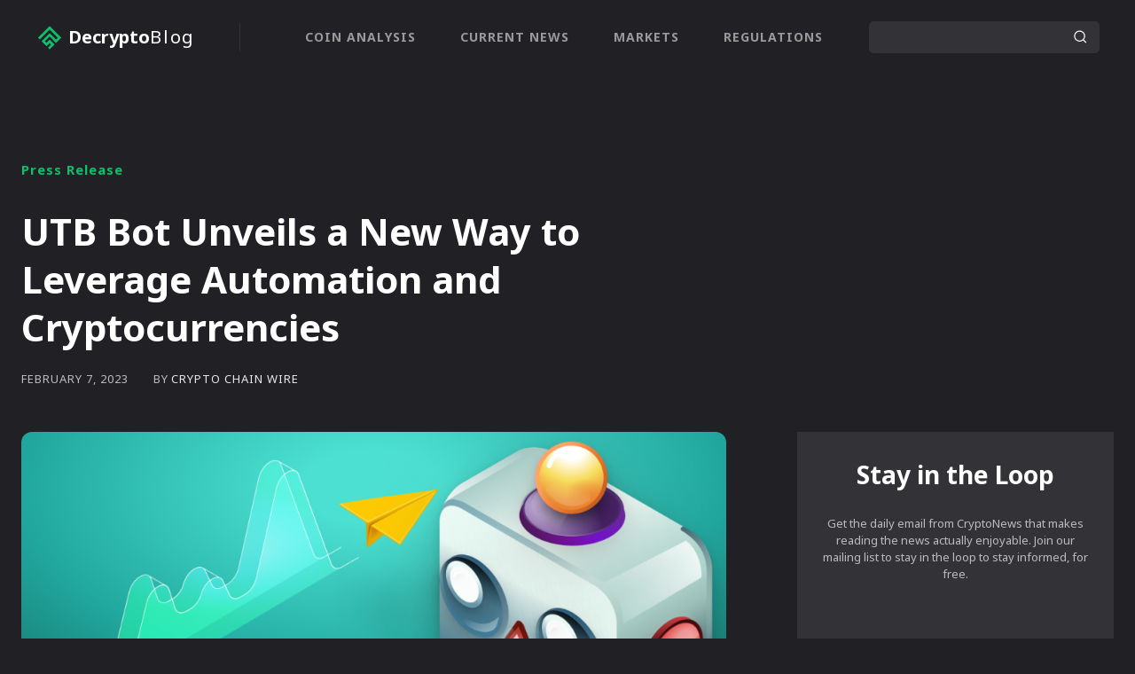

--- FILE ---
content_type: text/html; charset=UTF-8
request_url: https://www.decryptoblog.com/utb-bot-unveils-a-new-way-to-leverage-automation-and-cryptocurrencies/
body_size: 49351
content:
<!doctype html >
<html lang="en-US">
<head>
    <meta charset="UTF-8" />
    <title>UTB Bot Unveils a New Way to Leverage Automation and Cryptocurrencies | Decryptoblog</title>
    <meta name="viewport" content="width=device-width, initial-scale=1.0">
    <link rel="pingback" href="https://www.decryptoblog.com/xmlrpc.php" />
    <meta name='robots' content='max-image-preview:large' />
	<style>img:is([sizes="auto" i], [sizes^="auto," i]) { contain-intrinsic-size: 3000px 1500px }</style>
	<link rel='dns-prefetch' href='//fonts.googleapis.com' />
<link rel="alternate" type="application/rss+xml" title="Decryptoblog &raquo; Feed" href="https://www.decryptoblog.com/feed/" />
<link rel="alternate" type="application/rss+xml" title="Decryptoblog &raquo; Comments Feed" href="https://www.decryptoblog.com/comments/feed/" />
<script type="text/javascript">
/* <![CDATA[ */
window._wpemojiSettings = {"baseUrl":"https:\/\/s.w.org\/images\/core\/emoji\/16.0.1\/72x72\/","ext":".png","svgUrl":"https:\/\/s.w.org\/images\/core\/emoji\/16.0.1\/svg\/","svgExt":".svg","source":{"concatemoji":"https:\/\/www.decryptoblog.com\/wp-includes\/js\/wp-emoji-release.min.js?ver=6.8.3"}};
/*! This file is auto-generated */
!function(s,n){var o,i,e;function c(e){try{var t={supportTests:e,timestamp:(new Date).valueOf()};sessionStorage.setItem(o,JSON.stringify(t))}catch(e){}}function p(e,t,n){e.clearRect(0,0,e.canvas.width,e.canvas.height),e.fillText(t,0,0);var t=new Uint32Array(e.getImageData(0,0,e.canvas.width,e.canvas.height).data),a=(e.clearRect(0,0,e.canvas.width,e.canvas.height),e.fillText(n,0,0),new Uint32Array(e.getImageData(0,0,e.canvas.width,e.canvas.height).data));return t.every(function(e,t){return e===a[t]})}function u(e,t){e.clearRect(0,0,e.canvas.width,e.canvas.height),e.fillText(t,0,0);for(var n=e.getImageData(16,16,1,1),a=0;a<n.data.length;a++)if(0!==n.data[a])return!1;return!0}function f(e,t,n,a){switch(t){case"flag":return n(e,"\ud83c\udff3\ufe0f\u200d\u26a7\ufe0f","\ud83c\udff3\ufe0f\u200b\u26a7\ufe0f")?!1:!n(e,"\ud83c\udde8\ud83c\uddf6","\ud83c\udde8\u200b\ud83c\uddf6")&&!n(e,"\ud83c\udff4\udb40\udc67\udb40\udc62\udb40\udc65\udb40\udc6e\udb40\udc67\udb40\udc7f","\ud83c\udff4\u200b\udb40\udc67\u200b\udb40\udc62\u200b\udb40\udc65\u200b\udb40\udc6e\u200b\udb40\udc67\u200b\udb40\udc7f");case"emoji":return!a(e,"\ud83e\udedf")}return!1}function g(e,t,n,a){var r="undefined"!=typeof WorkerGlobalScope&&self instanceof WorkerGlobalScope?new OffscreenCanvas(300,150):s.createElement("canvas"),o=r.getContext("2d",{willReadFrequently:!0}),i=(o.textBaseline="top",o.font="600 32px Arial",{});return e.forEach(function(e){i[e]=t(o,e,n,a)}),i}function t(e){var t=s.createElement("script");t.src=e,t.defer=!0,s.head.appendChild(t)}"undefined"!=typeof Promise&&(o="wpEmojiSettingsSupports",i=["flag","emoji"],n.supports={everything:!0,everythingExceptFlag:!0},e=new Promise(function(e){s.addEventListener("DOMContentLoaded",e,{once:!0})}),new Promise(function(t){var n=function(){try{var e=JSON.parse(sessionStorage.getItem(o));if("object"==typeof e&&"number"==typeof e.timestamp&&(new Date).valueOf()<e.timestamp+604800&&"object"==typeof e.supportTests)return e.supportTests}catch(e){}return null}();if(!n){if("undefined"!=typeof Worker&&"undefined"!=typeof OffscreenCanvas&&"undefined"!=typeof URL&&URL.createObjectURL&&"undefined"!=typeof Blob)try{var e="postMessage("+g.toString()+"("+[JSON.stringify(i),f.toString(),p.toString(),u.toString()].join(",")+"));",a=new Blob([e],{type:"text/javascript"}),r=new Worker(URL.createObjectURL(a),{name:"wpTestEmojiSupports"});return void(r.onmessage=function(e){c(n=e.data),r.terminate(),t(n)})}catch(e){}c(n=g(i,f,p,u))}t(n)}).then(function(e){for(var t in e)n.supports[t]=e[t],n.supports.everything=n.supports.everything&&n.supports[t],"flag"!==t&&(n.supports.everythingExceptFlag=n.supports.everythingExceptFlag&&n.supports[t]);n.supports.everythingExceptFlag=n.supports.everythingExceptFlag&&!n.supports.flag,n.DOMReady=!1,n.readyCallback=function(){n.DOMReady=!0}}).then(function(){return e}).then(function(){var e;n.supports.everything||(n.readyCallback(),(e=n.source||{}).concatemoji?t(e.concatemoji):e.wpemoji&&e.twemoji&&(t(e.twemoji),t(e.wpemoji)))}))}((window,document),window._wpemojiSettings);
/* ]]> */
</script>
<style id='wp-emoji-styles-inline-css' type='text/css'>

	img.wp-smiley, img.emoji {
		display: inline !important;
		border: none !important;
		box-shadow: none !important;
		height: 1em !important;
		width: 1em !important;
		margin: 0 0.07em !important;
		vertical-align: -0.1em !important;
		background: none !important;
		padding: 0 !important;
	}
</style>
<link rel='stylesheet' id='wp-block-library-css' href='https://www.decryptoblog.com/wp-includes/css/dist/block-library/style.min.css?ver=6.8.3' type='text/css' media='all' />
<style id='classic-theme-styles-inline-css' type='text/css'>
/*! This file is auto-generated */
.wp-block-button__link{color:#fff;background-color:#32373c;border-radius:9999px;box-shadow:none;text-decoration:none;padding:calc(.667em + 2px) calc(1.333em + 2px);font-size:1.125em}.wp-block-file__button{background:#32373c;color:#fff;text-decoration:none}
</style>
<style id='global-styles-inline-css' type='text/css'>
:root{--wp--preset--aspect-ratio--square: 1;--wp--preset--aspect-ratio--4-3: 4/3;--wp--preset--aspect-ratio--3-4: 3/4;--wp--preset--aspect-ratio--3-2: 3/2;--wp--preset--aspect-ratio--2-3: 2/3;--wp--preset--aspect-ratio--16-9: 16/9;--wp--preset--aspect-ratio--9-16: 9/16;--wp--preset--color--black: #000000;--wp--preset--color--cyan-bluish-gray: #abb8c3;--wp--preset--color--white: #ffffff;--wp--preset--color--pale-pink: #f78da7;--wp--preset--color--vivid-red: #cf2e2e;--wp--preset--color--luminous-vivid-orange: #ff6900;--wp--preset--color--luminous-vivid-amber: #fcb900;--wp--preset--color--light-green-cyan: #7bdcb5;--wp--preset--color--vivid-green-cyan: #00d084;--wp--preset--color--pale-cyan-blue: #8ed1fc;--wp--preset--color--vivid-cyan-blue: #0693e3;--wp--preset--color--vivid-purple: #9b51e0;--wp--preset--gradient--vivid-cyan-blue-to-vivid-purple: linear-gradient(135deg,rgba(6,147,227,1) 0%,rgb(155,81,224) 100%);--wp--preset--gradient--light-green-cyan-to-vivid-green-cyan: linear-gradient(135deg,rgb(122,220,180) 0%,rgb(0,208,130) 100%);--wp--preset--gradient--luminous-vivid-amber-to-luminous-vivid-orange: linear-gradient(135deg,rgba(252,185,0,1) 0%,rgba(255,105,0,1) 100%);--wp--preset--gradient--luminous-vivid-orange-to-vivid-red: linear-gradient(135deg,rgba(255,105,0,1) 0%,rgb(207,46,46) 100%);--wp--preset--gradient--very-light-gray-to-cyan-bluish-gray: linear-gradient(135deg,rgb(238,238,238) 0%,rgb(169,184,195) 100%);--wp--preset--gradient--cool-to-warm-spectrum: linear-gradient(135deg,rgb(74,234,220) 0%,rgb(151,120,209) 20%,rgb(207,42,186) 40%,rgb(238,44,130) 60%,rgb(251,105,98) 80%,rgb(254,248,76) 100%);--wp--preset--gradient--blush-light-purple: linear-gradient(135deg,rgb(255,206,236) 0%,rgb(152,150,240) 100%);--wp--preset--gradient--blush-bordeaux: linear-gradient(135deg,rgb(254,205,165) 0%,rgb(254,45,45) 50%,rgb(107,0,62) 100%);--wp--preset--gradient--luminous-dusk: linear-gradient(135deg,rgb(255,203,112) 0%,rgb(199,81,192) 50%,rgb(65,88,208) 100%);--wp--preset--gradient--pale-ocean: linear-gradient(135deg,rgb(255,245,203) 0%,rgb(182,227,212) 50%,rgb(51,167,181) 100%);--wp--preset--gradient--electric-grass: linear-gradient(135deg,rgb(202,248,128) 0%,rgb(113,206,126) 100%);--wp--preset--gradient--midnight: linear-gradient(135deg,rgb(2,3,129) 0%,rgb(40,116,252) 100%);--wp--preset--font-size--small: 11px;--wp--preset--font-size--medium: 20px;--wp--preset--font-size--large: 32px;--wp--preset--font-size--x-large: 42px;--wp--preset--font-size--regular: 15px;--wp--preset--font-size--larger: 50px;--wp--preset--spacing--20: 0.44rem;--wp--preset--spacing--30: 0.67rem;--wp--preset--spacing--40: 1rem;--wp--preset--spacing--50: 1.5rem;--wp--preset--spacing--60: 2.25rem;--wp--preset--spacing--70: 3.38rem;--wp--preset--spacing--80: 5.06rem;--wp--preset--shadow--natural: 6px 6px 9px rgba(0, 0, 0, 0.2);--wp--preset--shadow--deep: 12px 12px 50px rgba(0, 0, 0, 0.4);--wp--preset--shadow--sharp: 6px 6px 0px rgba(0, 0, 0, 0.2);--wp--preset--shadow--outlined: 6px 6px 0px -3px rgba(255, 255, 255, 1), 6px 6px rgba(0, 0, 0, 1);--wp--preset--shadow--crisp: 6px 6px 0px rgba(0, 0, 0, 1);}:where(.is-layout-flex){gap: 0.5em;}:where(.is-layout-grid){gap: 0.5em;}body .is-layout-flex{display: flex;}.is-layout-flex{flex-wrap: wrap;align-items: center;}.is-layout-flex > :is(*, div){margin: 0;}body .is-layout-grid{display: grid;}.is-layout-grid > :is(*, div){margin: 0;}:where(.wp-block-columns.is-layout-flex){gap: 2em;}:where(.wp-block-columns.is-layout-grid){gap: 2em;}:where(.wp-block-post-template.is-layout-flex){gap: 1.25em;}:where(.wp-block-post-template.is-layout-grid){gap: 1.25em;}.has-black-color{color: var(--wp--preset--color--black) !important;}.has-cyan-bluish-gray-color{color: var(--wp--preset--color--cyan-bluish-gray) !important;}.has-white-color{color: var(--wp--preset--color--white) !important;}.has-pale-pink-color{color: var(--wp--preset--color--pale-pink) !important;}.has-vivid-red-color{color: var(--wp--preset--color--vivid-red) !important;}.has-luminous-vivid-orange-color{color: var(--wp--preset--color--luminous-vivid-orange) !important;}.has-luminous-vivid-amber-color{color: var(--wp--preset--color--luminous-vivid-amber) !important;}.has-light-green-cyan-color{color: var(--wp--preset--color--light-green-cyan) !important;}.has-vivid-green-cyan-color{color: var(--wp--preset--color--vivid-green-cyan) !important;}.has-pale-cyan-blue-color{color: var(--wp--preset--color--pale-cyan-blue) !important;}.has-vivid-cyan-blue-color{color: var(--wp--preset--color--vivid-cyan-blue) !important;}.has-vivid-purple-color{color: var(--wp--preset--color--vivid-purple) !important;}.has-black-background-color{background-color: var(--wp--preset--color--black) !important;}.has-cyan-bluish-gray-background-color{background-color: var(--wp--preset--color--cyan-bluish-gray) !important;}.has-white-background-color{background-color: var(--wp--preset--color--white) !important;}.has-pale-pink-background-color{background-color: var(--wp--preset--color--pale-pink) !important;}.has-vivid-red-background-color{background-color: var(--wp--preset--color--vivid-red) !important;}.has-luminous-vivid-orange-background-color{background-color: var(--wp--preset--color--luminous-vivid-orange) !important;}.has-luminous-vivid-amber-background-color{background-color: var(--wp--preset--color--luminous-vivid-amber) !important;}.has-light-green-cyan-background-color{background-color: var(--wp--preset--color--light-green-cyan) !important;}.has-vivid-green-cyan-background-color{background-color: var(--wp--preset--color--vivid-green-cyan) !important;}.has-pale-cyan-blue-background-color{background-color: var(--wp--preset--color--pale-cyan-blue) !important;}.has-vivid-cyan-blue-background-color{background-color: var(--wp--preset--color--vivid-cyan-blue) !important;}.has-vivid-purple-background-color{background-color: var(--wp--preset--color--vivid-purple) !important;}.has-black-border-color{border-color: var(--wp--preset--color--black) !important;}.has-cyan-bluish-gray-border-color{border-color: var(--wp--preset--color--cyan-bluish-gray) !important;}.has-white-border-color{border-color: var(--wp--preset--color--white) !important;}.has-pale-pink-border-color{border-color: var(--wp--preset--color--pale-pink) !important;}.has-vivid-red-border-color{border-color: var(--wp--preset--color--vivid-red) !important;}.has-luminous-vivid-orange-border-color{border-color: var(--wp--preset--color--luminous-vivid-orange) !important;}.has-luminous-vivid-amber-border-color{border-color: var(--wp--preset--color--luminous-vivid-amber) !important;}.has-light-green-cyan-border-color{border-color: var(--wp--preset--color--light-green-cyan) !important;}.has-vivid-green-cyan-border-color{border-color: var(--wp--preset--color--vivid-green-cyan) !important;}.has-pale-cyan-blue-border-color{border-color: var(--wp--preset--color--pale-cyan-blue) !important;}.has-vivid-cyan-blue-border-color{border-color: var(--wp--preset--color--vivid-cyan-blue) !important;}.has-vivid-purple-border-color{border-color: var(--wp--preset--color--vivid-purple) !important;}.has-vivid-cyan-blue-to-vivid-purple-gradient-background{background: var(--wp--preset--gradient--vivid-cyan-blue-to-vivid-purple) !important;}.has-light-green-cyan-to-vivid-green-cyan-gradient-background{background: var(--wp--preset--gradient--light-green-cyan-to-vivid-green-cyan) !important;}.has-luminous-vivid-amber-to-luminous-vivid-orange-gradient-background{background: var(--wp--preset--gradient--luminous-vivid-amber-to-luminous-vivid-orange) !important;}.has-luminous-vivid-orange-to-vivid-red-gradient-background{background: var(--wp--preset--gradient--luminous-vivid-orange-to-vivid-red) !important;}.has-very-light-gray-to-cyan-bluish-gray-gradient-background{background: var(--wp--preset--gradient--very-light-gray-to-cyan-bluish-gray) !important;}.has-cool-to-warm-spectrum-gradient-background{background: var(--wp--preset--gradient--cool-to-warm-spectrum) !important;}.has-blush-light-purple-gradient-background{background: var(--wp--preset--gradient--blush-light-purple) !important;}.has-blush-bordeaux-gradient-background{background: var(--wp--preset--gradient--blush-bordeaux) !important;}.has-luminous-dusk-gradient-background{background: var(--wp--preset--gradient--luminous-dusk) !important;}.has-pale-ocean-gradient-background{background: var(--wp--preset--gradient--pale-ocean) !important;}.has-electric-grass-gradient-background{background: var(--wp--preset--gradient--electric-grass) !important;}.has-midnight-gradient-background{background: var(--wp--preset--gradient--midnight) !important;}.has-small-font-size{font-size: var(--wp--preset--font-size--small) !important;}.has-medium-font-size{font-size: var(--wp--preset--font-size--medium) !important;}.has-large-font-size{font-size: var(--wp--preset--font-size--large) !important;}.has-x-large-font-size{font-size: var(--wp--preset--font-size--x-large) !important;}
:where(.wp-block-post-template.is-layout-flex){gap: 1.25em;}:where(.wp-block-post-template.is-layout-grid){gap: 1.25em;}
:where(.wp-block-columns.is-layout-flex){gap: 2em;}:where(.wp-block-columns.is-layout-grid){gap: 2em;}
:root :where(.wp-block-pullquote){font-size: 1.5em;line-height: 1.6;}
</style>
<link rel='stylesheet' id='td-plugin-multi-purpose-css' href='https://www.decryptoblog.com/wp-content/plugins/td-composer/td-multi-purpose/style.css?ver=492e3cf54bd42df3b24a3de8e2307cafx' type='text/css' media='all' />
<link rel='stylesheet' id='google-fonts-style-css' href='https://fonts.googleapis.com/css?family=Open+Sans%3A400%2C600%2C700%7CRoboto%3A400%2C600%2C700%7CNoto+Sans%3A700%2C400&#038;display=swap&#038;ver=12.7.1' type='text/css' media='all' />
<link rel='stylesheet' id='td-theme-css' href='https://www.decryptoblog.com/wp-content/themes/Newspaper/style.css?ver=12.7.1' type='text/css' media='all' />
<style id='td-theme-inline-css' type='text/css'>@media (max-width:767px){.td-header-desktop-wrap{display:none}}@media (min-width:767px){.td-header-mobile-wrap{display:none}}</style>
<link rel='stylesheet' id='td-theme-child-css' href='https://www.decryptoblog.com/wp-content/themes/Newspaper-child/style.css?ver=12.7.1c' type='text/css' media='all' />
<link rel='stylesheet' id='td-legacy-framework-front-style-css' href='https://www.decryptoblog.com/wp-content/plugins/td-composer/legacy/Newspaper/assets/css/td_legacy_main.css?ver=492e3cf54bd42df3b24a3de8e2307cafx' type='text/css' media='all' />
<link rel='stylesheet' id='td-theme-demo-style-css' href='https://www.decryptoblog.com/wp-content/plugins/td-composer/legacy/Newspaper/includes/demos/crypto_news_pro/demo_style.css?ver=12.7.1' type='text/css' media='all' />
<link rel='stylesheet' id='tdb_style_cloud_templates_front-css' href='https://www.decryptoblog.com/wp-content/plugins/td-cloud-library/assets/css/tdb_main.css?ver=d578089f160957352b9b4ca6d880fd8f' type='text/css' media='all' />
<script type="text/javascript" src="https://www.decryptoblog.com/wp-includes/js/jquery/jquery.min.js?ver=3.7.1" id="jquery-core-js"></script>
<script type="text/javascript" src="https://www.decryptoblog.com/wp-includes/js/jquery/jquery-migrate.min.js?ver=3.4.1" id="jquery-migrate-js"></script>
<link rel="https://api.w.org/" href="https://www.decryptoblog.com/wp-json/" /><link rel="alternate" title="JSON" type="application/json" href="https://www.decryptoblog.com/wp-json/wp/v2/posts/2422" /><link rel="EditURI" type="application/rsd+xml" title="RSD" href="https://www.decryptoblog.com/xmlrpc.php?rsd" />
<meta name="generator" content="WordPress 6.8.3" />
<link rel="canonical" href="https://www.decryptoblog.com/utb-bot-unveils-a-new-way-to-leverage-automation-and-cryptocurrencies/" />
<link rel='shortlink' href='https://www.decryptoblog.com/?p=2422' />
<link rel="alternate" title="oEmbed (JSON)" type="application/json+oembed" href="https://www.decryptoblog.com/wp-json/oembed/1.0/embed?url=https%3A%2F%2Fwww.decryptoblog.com%2Futb-bot-unveils-a-new-way-to-leverage-automation-and-cryptocurrencies%2F" />
<link rel="alternate" title="oEmbed (XML)" type="text/xml+oembed" href="https://www.decryptoblog.com/wp-json/oembed/1.0/embed?url=https%3A%2F%2Fwww.decryptoblog.com%2Futb-bot-unveils-a-new-way-to-leverage-automation-and-cryptocurrencies%2F&#038;format=xml" />
    <script>
        window.tdb_global_vars = {"wpRestUrl":"https:\/\/www.decryptoblog.com\/wp-json\/","permalinkStructure":"\/%postname%\/"};
        window.tdb_p_autoload_vars = {"isAjax":false,"isAdminBarShowing":false,"autoloadStatus":"off","origPostEditUrl":null};
    </script>
    
    <style id="tdb-global-colors">:root{--accent-color:#fff}</style>

    
	
<!-- JS generated by theme -->

<script type="text/javascript" id="td-generated-header-js">
    
    

	    var tdBlocksArray = []; //here we store all the items for the current page

	    // td_block class - each ajax block uses a object of this class for requests
	    function tdBlock() {
		    this.id = '';
		    this.block_type = 1; //block type id (1-234 etc)
		    this.atts = '';
		    this.td_column_number = '';
		    this.td_current_page = 1; //
		    this.post_count = 0; //from wp
		    this.found_posts = 0; //from wp
		    this.max_num_pages = 0; //from wp
		    this.td_filter_value = ''; //current live filter value
		    this.is_ajax_running = false;
		    this.td_user_action = ''; // load more or infinite loader (used by the animation)
		    this.header_color = '';
		    this.ajax_pagination_infinite_stop = ''; //show load more at page x
	    }

        // td_js_generator - mini detector
        ( function () {
            var htmlTag = document.getElementsByTagName("html")[0];

	        if ( navigator.userAgent.indexOf("MSIE 10.0") > -1 ) {
                htmlTag.className += ' ie10';
            }

            if ( !!navigator.userAgent.match(/Trident.*rv\:11\./) ) {
                htmlTag.className += ' ie11';
            }

	        if ( navigator.userAgent.indexOf("Edge") > -1 ) {
                htmlTag.className += ' ieEdge';
            }

            if ( /(iPad|iPhone|iPod)/g.test(navigator.userAgent) ) {
                htmlTag.className += ' td-md-is-ios';
            }

            var user_agent = navigator.userAgent.toLowerCase();
            if ( user_agent.indexOf("android") > -1 ) {
                htmlTag.className += ' td-md-is-android';
            }

            if ( -1 !== navigator.userAgent.indexOf('Mac OS X')  ) {
                htmlTag.className += ' td-md-is-os-x';
            }

            if ( /chrom(e|ium)/.test(navigator.userAgent.toLowerCase()) ) {
               htmlTag.className += ' td-md-is-chrome';
            }

            if ( -1 !== navigator.userAgent.indexOf('Firefox') ) {
                htmlTag.className += ' td-md-is-firefox';
            }

            if ( -1 !== navigator.userAgent.indexOf('Safari') && -1 === navigator.userAgent.indexOf('Chrome') ) {
                htmlTag.className += ' td-md-is-safari';
            }

            if( -1 !== navigator.userAgent.indexOf('IEMobile') ){
                htmlTag.className += ' td-md-is-iemobile';
            }

        })();

        var tdLocalCache = {};

        ( function () {
            "use strict";

            tdLocalCache = {
                data: {},
                remove: function (resource_id) {
                    delete tdLocalCache.data[resource_id];
                },
                exist: function (resource_id) {
                    return tdLocalCache.data.hasOwnProperty(resource_id) && tdLocalCache.data[resource_id] !== null;
                },
                get: function (resource_id) {
                    return tdLocalCache.data[resource_id];
                },
                set: function (resource_id, cachedData) {
                    tdLocalCache.remove(resource_id);
                    tdLocalCache.data[resource_id] = cachedData;
                }
            };
        })();

    
    
var td_viewport_interval_list=[{"limitBottom":767,"sidebarWidth":228},{"limitBottom":1018,"sidebarWidth":300},{"limitBottom":1140,"sidebarWidth":324}];
var td_animation_stack_effect="type0";
var tds_animation_stack=true;
var td_animation_stack_specific_selectors=".entry-thumb, img, .td-lazy-img";
var td_animation_stack_general_selectors=".td-animation-stack img, .td-animation-stack .entry-thumb, .post img, .td-animation-stack .td-lazy-img";
var tdc_is_installed="yes";
var tdc_domain_active=false;
var td_ajax_url="https:\/\/www.decryptoblog.com\/wp-admin\/admin-ajax.php?td_theme_name=Newspaper&v=12.7.1";
var td_get_template_directory_uri="https:\/\/www.decryptoblog.com\/wp-content\/plugins\/td-composer\/legacy\/common";
var tds_snap_menu="";
var tds_logo_on_sticky="";
var tds_header_style="";
var td_please_wait="Please wait...";
var td_email_user_pass_incorrect="User or password incorrect!";
var td_email_user_incorrect="Email or username incorrect!";
var td_email_incorrect="Email incorrect!";
var td_user_incorrect="Username incorrect!";
var td_email_user_empty="Email or username empty!";
var td_pass_empty="Pass empty!";
var td_pass_pattern_incorrect="Invalid Pass Pattern!";
var td_retype_pass_incorrect="Retyped Pass incorrect!";
var tds_more_articles_on_post_enable="";
var tds_more_articles_on_post_time_to_wait="";
var tds_more_articles_on_post_pages_distance_from_top=0;
var tds_captcha="";
var tds_theme_color_site_wide="#10bf6b";
var tds_smart_sidebar="";
var tdThemeName="Newspaper";
var tdThemeNameWl="Newspaper";
var td_magnific_popup_translation_tPrev="Previous (Left arrow key)";
var td_magnific_popup_translation_tNext="Next (Right arrow key)";
var td_magnific_popup_translation_tCounter="%curr% of %total%";
var td_magnific_popup_translation_ajax_tError="The content from %url% could not be loaded.";
var td_magnific_popup_translation_image_tError="The image #%curr% could not be loaded.";
var tdBlockNonce="8a09ec42f2";
var tdMobileMenu="enabled";
var tdMobileSearch="enabled";
var tdDateNamesI18n={"month_names":["January","February","March","April","May","June","July","August","September","October","November","December"],"month_names_short":["Jan","Feb","Mar","Apr","May","Jun","Jul","Aug","Sep","Oct","Nov","Dec"],"day_names":["Sunday","Monday","Tuesday","Wednesday","Thursday","Friday","Saturday"],"day_names_short":["Sun","Mon","Tue","Wed","Thu","Fri","Sat"]};
var tdb_modal_confirm="Save";
var tdb_modal_cancel="Cancel";
var tdb_modal_confirm_alt="Yes";
var tdb_modal_cancel_alt="No";
var td_deploy_mode="deploy";
var td_ad_background_click_link="";
var td_ad_background_click_target="";
</script>


<!-- Header style compiled by theme -->

<style>body{background-color:#212025}.td-header-wrap .black-menu .sf-menu>.current-menu-item>a,.td-header-wrap .black-menu .sf-menu>.current-menu-ancestor>a,.td-header-wrap .black-menu .sf-menu>.current-category-ancestor>a,.td-header-wrap .black-menu .sf-menu>li>a:hover,.td-header-wrap .black-menu .sf-menu>.sfHover>a,.sf-menu>.current-menu-item>a:after,.sf-menu>.current-menu-ancestor>a:after,.sf-menu>.current-category-ancestor>a:after,.sf-menu>li:hover>a:after,.sf-menu>.sfHover>a:after,.header-search-wrap .td-drop-down-search:after,.header-search-wrap .td-drop-down-search .btn:hover,input[type=submit]:hover,.td-read-more a,.td-post-category:hover,body .td_top_authors .td-active .td-author-post-count,body .td_top_authors .td-active .td-author-comments-count,body .td_top_authors .td_mod_wrap:hover .td-author-post-count,body .td_top_authors .td_mod_wrap:hover .td-author-comments-count,.td-404-sub-sub-title a:hover,.td-search-form-widget .wpb_button:hover,.td-rating-bar-wrap div,.dropcap,.td_wrapper_video_playlist .td_video_controls_playlist_wrapper,.wpb_default,.wpb_default:hover,.td-left-smart-list:hover,.td-right-smart-list:hover,#bbpress-forums button:hover,.bbp_widget_login .button:hover,.td-footer-wrapper .td-post-category,.td-footer-wrapper .widget_product_search input[type="submit"]:hover,.single-product .product .summary .cart .button:hover,.td-next-prev-wrap a:hover,.td-load-more-wrap a:hover,.td-post-small-box a:hover,.page-nav .current,.page-nav:first-child>div,#bbpress-forums .bbp-pagination .current,#bbpress-forums #bbp-single-user-details #bbp-user-navigation li.current a,.td-theme-slider:hover .slide-meta-cat a,a.vc_btn-black:hover,.td-trending-now-wrapper:hover .td-trending-now-title,.td-scroll-up,.td-smart-list-button:hover,.td-weather-information:before,.td-weather-week:before,.td_block_exchange .td-exchange-header:before,.td-pulldown-syle-2 .td-subcat-dropdown ul:after,.td_block_template_9 .td-block-title:after,.td_block_template_15 .td-block-title:before,div.wpforms-container .wpforms-form div.wpforms-submit-container button[type=submit],.td-close-video-fixed{background-color:#10bf6b}.td_block_template_4 .td-related-title .td-cur-simple-item:before{border-color:#10bf6b transparent transparent transparent!important}.td_block_template_4 .td-related-title .td-cur-simple-item,.td_block_template_3 .td-related-title .td-cur-simple-item,.td_block_template_9 .td-related-title:after{background-color:#10bf6b}a,cite a:hover,.td-page-content blockquote p,.td-post-content blockquote p,.mce-content-body blockquote p,.comment-content blockquote p,.wpb_text_column blockquote p,.td_block_text_with_title blockquote p,.td_module_wrap:hover .entry-title a,.td-subcat-filter .td-subcat-list a:hover,.td-subcat-filter .td-subcat-dropdown a:hover,.td_quote_on_blocks,.dropcap2,.dropcap3,body .td_top_authors .td-active .td-authors-name a,body .td_top_authors .td_mod_wrap:hover .td-authors-name a,.td-post-next-prev-content a:hover,.author-box-wrap .td-author-social a:hover,.td-author-name a:hover,.td-author-url a:hover,.comment-reply-link:hover,.logged-in-as a:hover,#cancel-comment-reply-link:hover,.td-search-query,.widget a:hover,.td_wp_recentcomments a:hover,.archive .widget_archive .current,.archive .widget_archive .current a,.widget_calendar tfoot a:hover,#bbpress-forums li.bbp-header .bbp-reply-content span a:hover,#bbpress-forums .bbp-forum-freshness a:hover,#bbpress-forums .bbp-topic-freshness a:hover,#bbpress-forums .bbp-forums-list li a:hover,#bbpress-forums .bbp-forum-title:hover,#bbpress-forums .bbp-topic-permalink:hover,#bbpress-forums .bbp-topic-started-by a:hover,#bbpress-forums .bbp-topic-started-in a:hover,#bbpress-forums .bbp-body .super-sticky li.bbp-topic-title .bbp-topic-permalink,#bbpress-forums .bbp-body .sticky li.bbp-topic-title .bbp-topic-permalink,.widget_display_replies .bbp-author-name,.widget_display_topics .bbp-author-name,.td-subfooter-menu li a:hover,a.vc_btn-black:hover,.td-smart-list-dropdown-wrap .td-smart-list-button:hover,.td-instagram-user a,.td-block-title-wrap .td-wrapper-pulldown-filter .td-pulldown-filter-display-option:hover,.td-block-title-wrap .td-wrapper-pulldown-filter .td-pulldown-filter-display-option:hover i,.td-block-title-wrap .td-wrapper-pulldown-filter .td-pulldown-filter-link:hover,.td-block-title-wrap .td-wrapper-pulldown-filter .td-pulldown-filter-item .td-cur-simple-item,.td-pulldown-syle-2 .td-subcat-dropdown:hover .td-subcat-more span,.td-pulldown-syle-2 .td-subcat-dropdown:hover .td-subcat-more i,.td-pulldown-syle-3 .td-subcat-dropdown:hover .td-subcat-more span,.td-pulldown-syle-3 .td-subcat-dropdown:hover .td-subcat-more i,.td_block_template_2 .td-related-title .td-cur-simple-item,.td_block_template_5 .td-related-title .td-cur-simple-item,.td_block_template_6 .td-related-title .td-cur-simple-item,.td_block_template_7 .td-related-title .td-cur-simple-item,.td_block_template_8 .td-related-title .td-cur-simple-item,.td_block_template_9 .td-related-title .td-cur-simple-item,.td_block_template_10 .td-related-title .td-cur-simple-item,.td_block_template_11 .td-related-title .td-cur-simple-item,.td_block_template_12 .td-related-title .td-cur-simple-item,.td_block_template_13 .td-related-title .td-cur-simple-item,.td_block_template_14 .td-related-title .td-cur-simple-item,.td_block_template_15 .td-related-title .td-cur-simple-item,.td_block_template_16 .td-related-title .td-cur-simple-item,.td_block_template_17 .td-related-title .td-cur-simple-item,.td-theme-wrap .sf-menu ul .td-menu-item>a:hover,.td-theme-wrap .sf-menu ul .sfHover>a,.td-theme-wrap .sf-menu ul .current-menu-ancestor>a,.td-theme-wrap .sf-menu ul .current-category-ancestor>a,.td-theme-wrap .sf-menu ul .current-menu-item>a,.td_outlined_btn,body .td_block_categories_tags .td-ct-item:hover,body .td_block_list_menu li.current-menu-item>a,body .td_block_list_menu li.current-menu-ancestor>a,body .td_block_list_menu li.current-category-ancestor>a{color:#10bf6b}a.vc_btn-black.vc_btn_square_outlined:hover,a.vc_btn-black.vc_btn_outlined:hover{color:#10bf6b!important}.td-next-prev-wrap a:hover,.td-load-more-wrap a:hover,.td-post-small-box a:hover,.page-nav .current,.page-nav:first-child>div,#bbpress-forums .bbp-pagination .current,.post .td_quote_box,.page .td_quote_box,a.vc_btn-black:hover,.td_block_template_5 .td-block-title>*,.td_outlined_btn{border-color:#10bf6b}.td_wrapper_video_playlist .td_video_currently_playing:after{border-color:#10bf6b!important}.header-search-wrap .td-drop-down-search:before{border-color:transparent transparent #10bf6b transparent}.block-title>span,.block-title>a,.block-title>label,.widgettitle,.widgettitle:after,body .td-trending-now-title,.td-trending-now-wrapper:hover .td-trending-now-title,.wpb_tabs li.ui-tabs-active a,.wpb_tabs li:hover a,.vc_tta-container .vc_tta-color-grey.vc_tta-tabs-position-top.vc_tta-style-classic .vc_tta-tabs-container .vc_tta-tab.vc_active>a,.vc_tta-container .vc_tta-color-grey.vc_tta-tabs-position-top.vc_tta-style-classic .vc_tta-tabs-container .vc_tta-tab:hover>a,.td_block_template_1 .td-related-title .td-cur-simple-item,.td-subcat-filter .td-subcat-dropdown:hover .td-subcat-more,.td_3D_btn,.td_shadow_btn,.td_default_btn,.td_round_btn,.td_outlined_btn:hover{background-color:#10bf6b}.block-title,.td_block_template_1 .td-related-title,.wpb_tabs .wpb_tabs_nav,.vc_tta-container .vc_tta-color-grey.vc_tta-tabs-position-top.vc_tta-style-classic .vc_tta-tabs-container{border-color:#10bf6b}.td_block_wrap .td-subcat-item a.td-cur-simple-item{color:#10bf6b}.td-grid-style-4 .entry-title{background-color:rgba(16,191,107,0.7)}.td-container-wrap,.post,.tagdiv-type .td_quote_box{background-color:transparent}.td-menu-background:before,.td-search-background:before{background:#212025;background:-moz-linear-gradient(top,#212025 0%,#212025 100%);background:-webkit-gradient(left top,left bottom,color-stop(0%,#212025),color-stop(100%,#212025));background:-webkit-linear-gradient(top,#212025 0%,#212025 100%);background:-o-linear-gradient(top,#212025 0%,#212025 100%);background:-ms-linear-gradient(top,#212025 0%,#212025 100%);background:linear-gradient(to bottom,#212025 0%,#212025 100%);filter:progid:DXImageTransform.Microsoft.gradient(startColorstr='#212025',endColorstr='#212025',GradientType=0)}.td-mobile-content .current-menu-item>a,.td-mobile-content .current-menu-ancestor>a,.td-mobile-content .current-category-ancestor>a,#td-mobile-nav .td-menu-login-section a:hover,#td-mobile-nav .td-register-section a:hover,#td-mobile-nav .td-menu-socials-wrap a:hover i,.td-search-close a:hover i{color:#10bf6b}#td-mobile-nav .td-register-section .td-login-button,.td-search-wrap-mob .result-msg a{background-color:#10bf6b}#td-mobile-nav .td-register-section .td-login-button,.td-search-wrap-mob .result-msg a{color:#ffffff}.td-mobile-content li a,.td-mobile-content .td-icon-menu-right,.td-mobile-content .sub-menu .td-icon-menu-right,#td-mobile-nav .td-menu-login-section a,#td-mobile-nav .td-menu-logout a,#td-mobile-nav .td-menu-socials-wrap .td-icon-font,.td-mobile-close .td-icon-close-mobile,.td-search-close .td-icon-close-mobile,.td-search-wrap-mob,.td-search-wrap-mob #td-header-search-mob,#td-mobile-nav .td-register-section,#td-mobile-nav .td-register-section .td-login-input,#td-mobile-nav label,#td-mobile-nav .td-register-section i,#td-mobile-nav .td-register-section a,#td-mobile-nav .td_display_err,.td-search-wrap-mob .td_module_wrap .entry-title a,.td-search-wrap-mob .td_module_wrap:hover .entry-title a,.td-search-wrap-mob .td-post-date{color:#999999}.td-search-wrap-mob .td-search-input:before,.td-search-wrap-mob .td-search-input:after,#td-mobile-nav .td-menu-login-section .td-menu-login span{background-color:#999999}#td-mobile-nav .td-register-section .td-login-input{border-bottom-color:#999999!important}.td-header-style-12 .td-header-menu-wrap-full,.td-header-style-12 .td-affix,.td-grid-style-1.td-hover-1 .td-big-grid-post:hover .td-post-category,.td-grid-style-5.td-hover-1 .td-big-grid-post:hover .td-post-category,.td_category_template_3 .td-current-sub-category,.td_category_template_8 .td-category-header .td-category a.td-current-sub-category,.td_category_template_4 .td-category-siblings .td-category a:hover,.td_block_big_grid_9.td-grid-style-1 .td-post-category,.td_block_big_grid_9.td-grid-style-5 .td-post-category,.td-grid-style-6.td-hover-1 .td-module-thumb:after,.tdm-menu-active-style5 .td-header-menu-wrap .sf-menu>.current-menu-item>a,.tdm-menu-active-style5 .td-header-menu-wrap .sf-menu>.current-menu-ancestor>a,.tdm-menu-active-style5 .td-header-menu-wrap .sf-menu>.current-category-ancestor>a,.tdm-menu-active-style5 .td-header-menu-wrap .sf-menu>li>a:hover,.tdm-menu-active-style5 .td-header-menu-wrap .sf-menu>.sfHover>a{background-color:#10bf6b}.td_mega_menu_sub_cats .cur-sub-cat,.td-mega-span h3 a:hover,.td_mod_mega_menu:hover .entry-title a,.header-search-wrap .result-msg a:hover,.td-header-top-menu .td-drop-down-search .td_module_wrap:hover .entry-title a,.td-header-top-menu .td-icon-search:hover,.td-header-wrap .result-msg a:hover,.top-header-menu li a:hover,.top-header-menu .current-menu-item>a,.top-header-menu .current-menu-ancestor>a,.top-header-menu .current-category-ancestor>a,.td-social-icon-wrap>a:hover,.td-header-sp-top-widget .td-social-icon-wrap a:hover,.td_mod_related_posts:hover h3>a,.td-post-template-11 .td-related-title .td-related-left:hover,.td-post-template-11 .td-related-title .td-related-right:hover,.td-post-template-11 .td-related-title .td-cur-simple-item,.td-post-template-11 .td_block_related_posts .td-next-prev-wrap a:hover,.td-category-header .td-pulldown-category-filter-link:hover,.td-category-siblings .td-subcat-dropdown a:hover,.td-category-siblings .td-subcat-dropdown a.td-current-sub-category,.footer-text-wrap .footer-email-wrap a,.footer-social-wrap a:hover,.td_module_17 .td-read-more a:hover,.td_module_18 .td-read-more a:hover,.td_module_19 .td-post-author-name a:hover,.td-pulldown-syle-2 .td-subcat-dropdown:hover .td-subcat-more span,.td-pulldown-syle-2 .td-subcat-dropdown:hover .td-subcat-more i,.td-pulldown-syle-3 .td-subcat-dropdown:hover .td-subcat-more span,.td-pulldown-syle-3 .td-subcat-dropdown:hover .td-subcat-more i,.tdm-menu-active-style3 .tdm-header.td-header-wrap .sf-menu>.current-category-ancestor>a,.tdm-menu-active-style3 .tdm-header.td-header-wrap .sf-menu>.current-menu-ancestor>a,.tdm-menu-active-style3 .tdm-header.td-header-wrap .sf-menu>.current-menu-item>a,.tdm-menu-active-style3 .tdm-header.td-header-wrap .sf-menu>.sfHover>a,.tdm-menu-active-style3 .tdm-header.td-header-wrap .sf-menu>li>a:hover{color:#10bf6b}.td-mega-menu-page .wpb_content_element ul li a:hover,.td-theme-wrap .td-aj-search-results .td_module_wrap:hover .entry-title a,.td-theme-wrap .header-search-wrap .result-msg a:hover{color:#10bf6b!important}.td_category_template_8 .td-category-header .td-category a.td-current-sub-category,.td_category_template_4 .td-category-siblings .td-category a:hover,.tdm-menu-active-style4 .tdm-header .sf-menu>.current-menu-item>a,.tdm-menu-active-style4 .tdm-header .sf-menu>.current-menu-ancestor>a,.tdm-menu-active-style4 .tdm-header .sf-menu>.current-category-ancestor>a,.tdm-menu-active-style4 .tdm-header .sf-menu>li>a:hover,.tdm-menu-active-style4 .tdm-header .sf-menu>.sfHover>a{border-color:#10bf6b}</style>


<!-- Button style compiled by theme -->

<style>.tdm-btn-style1{background-color:#10bf6b}.tdm-btn-style2:before{border-color:#10bf6b}.tdm-btn-style2{color:#10bf6b}.tdm-btn-style3{-webkit-box-shadow:0 2px 16px #10bf6b;-moz-box-shadow:0 2px 16px #10bf6b;box-shadow:0 2px 16px #10bf6b}.tdm-btn-style3:hover{-webkit-box-shadow:0 4px 26px #10bf6b;-moz-box-shadow:0 4px 26px #10bf6b;box-shadow:0 4px 26px #10bf6b}</style>

	<style id="tdw-css-placeholder">.stepzfchqqfbmrymsuwf{}.step4636435346{}var a=1;var b=2;var c=4;</style></head>

<body class="wp-singular post-template-default single single-post postid-2422 single-format-standard wp-theme-Newspaper wp-child-theme-Newspaper-child utb-bot-unveils-a-new-way-to-leverage-automation-and-cryptocurrencies global-block-template-1 td-crypto-news-pro tdb_template_580 tdb-template  tdc-header-template  tdc-footer-template td-animation-stack-type0 td-full-layout" itemscope="itemscope" itemtype="https://schema.org/WebPage">

    <div class="td-scroll-up" data-style="style1"><i class="td-icon-menu-up"></i></div>
    <div class="td-menu-background" style="visibility:hidden"></div>
<div id="td-mobile-nav" style="visibility:hidden">
    <div class="td-mobile-container">
        <!-- mobile menu top section -->
        <div class="td-menu-socials-wrap">
            <!-- socials -->
            <div class="td-menu-socials">
                
        <span class="td-social-icon-wrap">
            <a target="_blank" href="#" title="Facebook">
                <i class="td-icon-font td-icon-facebook"></i>
                <span style="display: none">Facebook</span>
            </a>
        </span>
        <span class="td-social-icon-wrap">
            <a target="_blank" href="#" title="Instagram">
                <i class="td-icon-font td-icon-instagram"></i>
                <span style="display: none">Instagram</span>
            </a>
        </span>
        <span class="td-social-icon-wrap">
            <a target="_blank" href="#" title="Twitter">
                <i class="td-icon-font td-icon-twitter"></i>
                <span style="display: none">Twitter</span>
            </a>
        </span>            </div>
            <!-- close button -->
            <div class="td-mobile-close">
                <span><i class="td-icon-close-mobile"></i></span>
            </div>
        </div>

        <!-- login section -->
                    <div class="td-menu-login-section">
                
    <div class="td-guest-wrap">
        <div class="td-menu-login"><a id="login-link-mob">Sign in</a></div>
    </div>
            </div>
        
        <!-- menu section -->
        <div class="td-mobile-content">
            <div class="menu-primary-menu-container"><ul id="menu-primary-menu-1" class="td-mobile-main-menu"><li class="menu-item menu-item-type-taxonomy menu-item-object-category menu-item-first menu-item-558"><a href="https://www.decryptoblog.com/category/analysis/">Coin Analysis</a></li>
<li class="menu-item menu-item-type-taxonomy menu-item-object-category menu-item-559"><a href="https://www.decryptoblog.com/category/current-news/">Current News</a></li>
<li class="menu-item menu-item-type-taxonomy menu-item-object-category menu-item-560"><a href="https://www.decryptoblog.com/category/markets/">Markets</a></li>
<li class="menu-item menu-item-type-taxonomy menu-item-object-category menu-item-561"><a href="https://www.decryptoblog.com/category/regulations/">Regulations</a></li>
</ul></div>        </div>
    </div>

    <!-- register/login section -->
            <div id="login-form-mobile" class="td-register-section">
            
            <div id="td-login-mob" class="td-login-animation td-login-hide-mob">
            	<!-- close button -->
	            <div class="td-login-close">
	                <span class="td-back-button"><i class="td-icon-read-down"></i></span>
	                <div class="td-login-title">Sign in</div>
	                <!-- close button -->
		            <div class="td-mobile-close">
		                <span><i class="td-icon-close-mobile"></i></span>
		            </div>
	            </div>
	            <form class="td-login-form-wrap" action="#" method="post">
	                <div class="td-login-panel-title"><span>Welcome!</span>Log into your account</div>
	                <div class="td_display_err"></div>
	                <div class="td-login-inputs"><input class="td-login-input" autocomplete="username" type="text" name="login_email" id="login_email-mob" value="" required><label for="login_email-mob">your username</label></div>
	                <div class="td-login-inputs"><input class="td-login-input" autocomplete="current-password" type="password" name="login_pass" id="login_pass-mob" value="" required><label for="login_pass-mob">your password</label></div>
	                <input type="button" name="login_button" id="login_button-mob" class="td-login-button" value="LOG IN">
	                
					
	                <div class="td-login-info-text">
	                <a href="#" id="forgot-pass-link-mob">Forgot your password?</a>
	                </div>
	                <div class="td-login-register-link">
	                
	                </div>
	                
	                <div class="td-login-info-text"><a class="privacy-policy-link" href="https://www.decryptoblog.com/privacy-policy/">Privacy Policy</a></div>

                </form>
            </div>

            
            
            
            
            <div id="td-forgot-pass-mob" class="td-login-animation td-login-hide-mob">
                <!-- close button -->
	            <div class="td-forgot-pass-close">
	                <a href="#" aria-label="Back" class="td-back-button"><i class="td-icon-read-down"></i></a>
	                <div class="td-login-title">Password recovery</div>
	            </div>
	            <div class="td-login-form-wrap">
	                <div class="td-login-panel-title">Recover your password</div>
	                <div class="td_display_err"></div>
	                <div class="td-login-inputs"><input class="td-login-input" type="text" name="forgot_email" id="forgot_email-mob" value="" required><label for="forgot_email-mob">your email</label></div>
	                <input type="button" name="forgot_button" id="forgot_button-mob" class="td-login-button" value="Send My Pass">
                </div>
            </div>
        </div>
    </div><div class="td-search-background" style="visibility:hidden"></div>
<div class="td-search-wrap-mob" style="visibility:hidden">
	<div class="td-drop-down-search">
		<form method="get" class="td-search-form" action="https://www.decryptoblog.com/">
			<!-- close button -->
			<div class="td-search-close">
				<span><i class="td-icon-close-mobile"></i></span>
			</div>
			<div role="search" class="td-search-input">
				<span>Search</span>
				<input id="td-header-search-mob" type="text" value="" name="s" autocomplete="off" />
			</div>
		</form>
		<div id="td-aj-search-mob" class="td-ajax-search-flex"></div>
	</div>
</div>
    <div id="td-outer-wrap" class="td-theme-wrap">

                    <div class="td-header-template-wrap" style="position: relative">
                                <div class="td-header-mobile-wrap ">
                    <div id="tdi_1" class="tdc-zone"><div class="tdc_zone tdi_2  wpb_row td-pb-row"  >
<style scoped>.tdi_2{min-height:0}.td-header-mobile-wrap{position:relative;width:100%}</style><div id="tdi_3" class="tdc-row"><div class="vc_row tdi_4  wpb_row td-pb-row" >
<style scoped>.tdi_4,.tdi_4 .tdc-columns{min-height:0}.tdi_4,.tdi_4 .tdc-columns{display:block}.tdi_4 .tdc-columns{width:100%}.tdi_4:before,.tdi_4:after{display:table}@media (max-width:767px){.tdi_4{padding-top:10px!important;padding-bottom:10px!important}}</style><div class="vc_column tdi_6  wpb_column vc_column_container tdc-column td-pb-span12">
<style scoped>.tdi_6{vertical-align:baseline}.tdi_6>.wpb_wrapper,.tdi_6>.wpb_wrapper>.tdc-elements{display:block}.tdi_6>.wpb_wrapper>.tdc-elements{width:100%}.tdi_6>.wpb_wrapper>.vc_row_inner{width:auto}.tdi_6>.wpb_wrapper{width:auto;height:auto}@media (max-width:767px){.tdi_6>.wpb_wrapper,.tdi_6>.wpb_wrapper>.tdc-elements{display:flex;flex-direction:row;flex-wrap:nowrap;justify-content:flex-start;align-items:center}.tdi_6>.wpb_wrapper>.tdc-elements{width:100%}.tdi_6>.wpb_wrapper>.vc_row_inner{width:auto}.tdi_6>.wpb_wrapper{width:100%;height:100%}}</style><div class="wpb_wrapper" ><div class="td_block_wrap tdb_mobile_menu tdi_7 td-pb-border-top td_block_template_1 tdb-header-align"  data-td-block-uid="tdi_7" >
<style>@media (max-width:767px){.tdi_7{margin-left:-8px!important}}</style>
<style>.tdb-header-align{vertical-align:middle}.tdb_mobile_menu{margin-bottom:0;clear:none}.tdb_mobile_menu a{display:inline-block!important;position:relative;text-align:center;color:var(--td_theme_color,#4db2ec)}.tdb_mobile_menu a>span{display:flex;align-items:center;justify-content:center}.tdb_mobile_menu svg{height:auto}.tdb_mobile_menu svg,.tdb_mobile_menu svg *{fill:var(--td_theme_color,#4db2ec)}#tdc-live-iframe .tdb_mobile_menu a{pointer-events:none}.td-menu-mob-open-menu{overflow:hidden}.td-menu-mob-open-menu #td-outer-wrap{position:static}.tdi_7{display:inline-block}.tdi_7 .tdb-mobile-menu-button i{font-size:27px;width:54px;height:54px;line-height:54px}.tdi_7 .tdb-mobile-menu-button svg{width:27px}.tdi_7 .tdb-mobile-menu-button .tdb-mobile-menu-icon-svg{width:54px;height:54px}.tdi_7 .tdb-mobile-menu-button{color:#999999}.tdi_7 .tdb-mobile-menu-button svg,.tdi_7 .tdb-mobile-menu-button svg *{fill:#999999}@media (max-width:767px){.tdi_7 .tdb-mobile-menu-button i{width:40.5px;height:40.5px;line-height:40.5px}.tdi_7 .tdb-mobile-menu-button .tdb-mobile-menu-icon-svg{width:40.5px;height:40.5px}}</style><div class="tdb-block-inner td-fix-index"><span class="tdb-mobile-menu-button"><span class="tdb-mobile-menu-icon tdb-mobile-menu-icon-svg" ><svg version="1.1" xmlns="http://www.w3.org/2000/svg" viewBox="0 0 1024 1024"><path d="M89.006 490.013h845.978v62.269h-845.978v-62.269zM89.006 226.835h845.978v62.269h-845.978v-62.269zM89.006 753.181h845.978v62.259h-845.978v-62.259z"></path></svg></span></span></div></div> <!-- ./block --><div class="td_block_wrap tdb_header_logo tdi_8 td-pb-border-top td_block_template_1 tdb-header-align"  data-td-block-uid="tdi_8" >
<style>@media (max-width:767px){.tdi_8{margin-left:10px!important;padding-left:15px!important;border-color:#333237!important;border-style:solid!important;border-width:0px 0px 0px 1px!important}}</style>
<style>.tdb_header_logo{margin-bottom:0;clear:none}.tdb_header_logo .tdb-logo-a,.tdb_header_logo h1{display:flex;pointer-events:auto;align-items:flex-start}.tdb_header_logo h1{margin:0;line-height:0}.tdb_header_logo .tdb-logo-img-wrap img{display:block}.tdb_header_logo .tdb-logo-svg-wrap+.tdb-logo-img-wrap{display:none}.tdb_header_logo .tdb-logo-svg-wrap svg{width:50px;display:block;transition:fill .3s ease}.tdb_header_logo .tdb-logo-text-wrap{display:flex}.tdb_header_logo .tdb-logo-text-title,.tdb_header_logo .tdb-logo-text-tagline{-webkit-transition:all 0.2s ease;transition:all 0.2s ease}.tdb_header_logo .tdb-logo-text-title{background-size:cover;background-position:center center;font-size:75px;font-family:serif;line-height:1.1;color:#222;white-space:nowrap}.tdb_header_logo .tdb-logo-text-tagline{margin-top:2px;font-size:12px;font-family:serif;letter-spacing:1.8px;line-height:1;color:#767676}.tdb_header_logo .tdb-logo-icon{position:relative;font-size:46px;color:#000}.tdb_header_logo .tdb-logo-icon-svg{line-height:0}.tdb_header_logo .tdb-logo-icon-svg svg{width:46px;height:auto}.tdb_header_logo .tdb-logo-icon-svg svg,.tdb_header_logo .tdb-logo-icon-svg svg *{fill:#000}.tdi_8 .tdb-logo-a,.tdi_8 h1{flex-direction:row;align-items:center;justify-content:flex-start}.tdi_8 .tdb-logo-svg-wrap{display:block}.tdi_8 .tdb-logo-svg-wrap+.tdb-logo-img-wrap{display:none}.tdi_8 .tdb-logo-text-tagline{margin-top:2px;margin-left:0;color:#ffffff}.tdi_8 .tdb-logo-text-wrap{flex-direction:column;align-items:flex-start}.tdi_8 .tdb-logo-icon{top:0px;display:block;background-color:#10bf6b;;-webkit-background-clip:text;-webkit-text-fill-color:transparent}.tdi_8 .tdb-logo-text-title{color:#ffffff}.tdi_8 .tdb-logo-icon-svg svg,.tdi_8 .tdb-logo-icon-svg svg *{fill:#10bf6b}@media (max-width:767px){.tdb_header_logo .tdb-logo-text-title{font-size:36px}}@media (max-width:767px){.tdb_header_logo .tdb-logo-text-tagline{font-size:11px}}@media (max-width:767px){.tdi_8 .tdb-logo-img-wrap{display:none}.tdi_8 .tdb-logo-text-tagline{margin-top:0;margin-left:2px;font-family:Noto Sans!important;font-size:13px!important;line-height:1!important;font-weight:400!important;}.tdi_8 .tdb-logo-text-wrap{flex-direction:row;align-items:baseline}.tdi_8 .tdb-logo-icon-svg svg{width:28px}.tdi_8 .tdb-logo-icon{margin-right:5px}.tdi_8 .tdb-logo-icon:last-child{margin-right:0}.tdi_8 .tdb-logo-text-title{font-family:Noto Sans!important;font-size:13px!important;line-height:1!important;font-weight:700!important;}}</style><div class="tdb-block-inner td-fix-index"><a class="tdb-logo-a" href="https://www.decryptoblog.com/"><span class="tdb-logo-icon tdb-logo-icon-svg" ><svg version="1.1" xmlns="http://www.w3.org/2000/svg" viewBox="0 0 1024 1024"><path d="M449.536 888.759l114.688-114.688-52.224-52.224-114.688 114.688-179.2-179.2 293.888-293.888 231.424 231.424 63.488-63.488-294.912-294.912-357.376 357.376-62.464-62.464 419.84-419.84 419.84 419.84-188.416 188.416-231.424-232.448-169.984 169.984 55.296 55.296 114.688-114.688 177.152 176.128-177.152 177.152z"></path></svg></span><span class="tdb-logo-text-wrap"><span class="tdb-logo-text-title">Crypto</span><span class="tdb-logo-text-tagline">News</span></span></a></div></div> <!-- ./block --><div class="td_block_wrap tdb_mobile_search tdi_9 td-pb-border-top td_block_template_1 tdb-header-align"  data-td-block-uid="tdi_9" >
<style>@media (max-width:767px){.tdi_9{margin-right:-8px!important;margin-left:auto!important}}</style>
<style>.tdb_mobile_search{margin-bottom:0;clear:none}.tdb_mobile_search a{display:inline-block!important;position:relative;text-align:center;color:var(--td_theme_color,#4db2ec)}.tdb_mobile_search a>span{display:flex;align-items:center;justify-content:center}.tdb_mobile_search svg{height:auto}.tdb_mobile_search svg,.tdb_mobile_search svg *{fill:var(--td_theme_color,#4db2ec)}#tdc-live-iframe .tdb_mobile_search a{pointer-events:none}.td-search-opened{overflow:hidden}.td-search-opened #td-outer-wrap{position:static}.td-search-opened .td-search-wrap-mob{position:fixed;height:calc(100% + 1px)}.td-search-opened .td-drop-down-search{height:calc(100% + 1px);overflow-y:scroll;overflow-x:hidden}.tdi_9{display:inline-block}.tdi_9 .tdb-header-search-button-mob i{font-size:22px;width:55px;height:55px;line-height:55px}.tdi_9 .tdb-header-search-button-mob svg{width:22px}.tdi_9 .tdb-header-search-button-mob .tdb-mobile-search-icon-svg{width:55px;height:55px;display:flex;justify-content:center}.tdi_9 .tdb-header-search-button-mob{color:#999999}.tdi_9 .tdb-header-search-button-mob svg,.tdi_9 .tdb-header-search-button-mob svg *{fill:#999999}@media (max-width:767px){.tdi_9 .tdb-header-search-button-mob i{width:39.6px;height:39.6px;line-height:39.6px}.tdi_9 .tdb-header-search-button-mob .tdb-mobile-search-icon-svg{width:39.6px;height:39.6px;display:flex;justify-content:center}}</style><div class="tdb-block-inner td-fix-index"><span class="tdb-header-search-button-mob dropdown-toggle" data-toggle="dropdown"><span class="tdb-mobile-search-icon tdb-mobile-search-icon-svg" ><svg version="1.1" xmlns="http://www.w3.org/2000/svg" viewBox="0 0 1024 1024"><path d="M980.152 934.368l-189.747-189.747c60.293-73.196 90.614-163 90.552-252.58 0.061-101.755-38.953-203.848-116.603-281.498-77.629-77.67-179.732-116.664-281.446-116.603-101.765-0.061-203.848 38.932-281.477 116.603-77.65 77.629-116.664 179.743-116.623 281.467-0.041 101.755 38.973 203.848 116.623 281.436 77.629 77.64 179.722 116.654 281.477 116.593 89.569 0.061 179.395-30.249 252.58-90.501l189.737 189.757 54.927-54.927zM256.358 718.519c-62.669-62.659-93.839-144.394-93.86-226.509 0.020-82.094 31.191-163.85 93.86-226.54 62.669-62.638 144.425-93.809 226.55-93.839 82.084 0.031 163.84 31.201 226.509 93.839 62.638 62.659 93.809 144.445 93.829 226.57-0.020 82.094-31.191 163.84-93.829 226.478-62.669 62.628-144.404 93.798-226.509 93.829-82.125-0.020-163.881-31.191-226.55-93.829z"></path></svg></span></span></div></div> <!-- ./block --></div></div></div></div></div></div>                </div>
                
                <div class="td-header-desktop-wrap ">
                    <div id="tdi_10" class="tdc-zone"><div class="tdc_zone tdi_11  wpb_row td-pb-row"  >
<style scoped>.tdi_11{min-height:0}.td-header-desktop-wrap{position:relative}</style><div id="tdi_12" class="tdc-row tdc-row-is-sticky tdc-rist-top stretch_row_content td-stretch-content"><div class="vc_row tdi_13  wpb_row td-pb-row tdc-element-style" >
<style scoped>body .tdc-row.tdc-rist-top-active,body .tdc-row.tdc-rist-bottom-active{position:fixed;left:50%;transform:translateX(-50%);z-index:10000}body .tdc-row.tdc-rist-top-active.td-stretch-content,body .tdc-row.tdc-rist-bottom-active.td-stretch-content{width:100%!important}body .tdc-row.tdc-rist-top-active{top:0}body .tdc-row.tdc-rist-absolute{position:absolute}body .tdc-row.tdc-rist-bottom-active{bottom:0}.tdi_13,.tdi_13 .tdc-columns{min-height:0}.tdi_13,.tdi_13 .tdc-columns{display:flex;flex-direction:row;flex-wrap:nowrap;justify-content:flex-start;align-items:flex-start}.tdi_13 .tdc-columns{width:100%}.tdi_13:before,.tdi_13:after{display:none}@media (min-width:767px){body.admin-bar .tdc-row.tdc-rist-top-active{top:32px}}@media (min-width:768px){.tdi_13{margin-left:-15px;margin-right:-15px}.tdi_13 .tdc-row-video-background-error,.tdi_13>.vc_column,.tdi_13>.tdc-columns>.vc_column{padding-left:15px;padding-right:15px}}.tdi_13{padding-right:40px!important;padding-left:40px!important;position:relative}.tdi_13 .td_block_wrap{text-align:left}@media (min-width:1019px) and (max-width:1140px){.tdi_13{padding-right:20px!important;padding-left:20px!important}}@media (min-width:768px) and (max-width:1018px){.tdi_13{padding-right:14px!important;padding-left:14px!important}}</style>
<div class="tdi_12_rand_style td-element-style" ><style>.tdi_12_rand_style{background-color:#212025!important}</style></div><div class="vc_column tdi_15  wpb_column vc_column_container tdc-column td-pb-span12">
<style scoped>.tdi_15{vertical-align:baseline}.tdi_15>.wpb_wrapper,.tdi_15>.wpb_wrapper>.tdc-elements{display:flex;flex-direction:row;flex-wrap:nowrap;justify-content:flex-start;align-items:center}.tdi_15>.wpb_wrapper>.tdc-elements{width:100%}.tdi_15>.wpb_wrapper>.vc_row_inner{width:auto}.tdi_15>.wpb_wrapper{width:100%;height:100%}</style><div class="wpb_wrapper" ><div class="td_block_wrap tdb_header_logo tdi_16 td-pb-border-top td_block_template_1 tdb-header-align"  data-td-block-uid="tdi_16" >
<style>.tdi_16{margin-right:50px!important;padding-right:50px!important;border-color:#333237!important;border-style:solid!important;border-width:0px 1px 0px 0px!important}@media (min-width:1019px) and (max-width:1140px){.tdi_16{margin-right:30px!important;padding-right:30px!important}}@media (min-width:768px) and (max-width:1018px){.tdi_16{margin-right:20px!important;padding-right:20px!important}}</style>
<style>.tdi_16 .tdb-logo-a,.tdi_16 h1{flex-direction:row;align-items:center;justify-content:flex-start}.tdi_16 .tdb-logo-svg-wrap{display:block}.tdi_16 .tdb-logo-img-wrap{display:none}.tdi_16 .tdb-logo-text-tagline{margin-top:0;margin-left:0px;display:block;color:#ffffff;font-family:Noto Sans!important;font-size:20px!important;line-height:1!important;}.tdi_16 .tdb-logo-text-title{display:block;color:#ffffff;font-family:Noto Sans!important;font-size:20px!important;line-height:1!important;font-weight:700!important;}.tdi_16 .tdb-logo-text-wrap{flex-direction:row;align-items:baseline}.tdi_16 .tdb-logo-icon-svg svg{width:32px}.tdi_16 .tdb-logo-icon{margin-right:5px;top:0px;display:block;background-color:#10bf6b;;-webkit-background-clip:text;-webkit-text-fill-color:transparent}.tdi_16 .tdb-logo-icon:last-child{margin-right:0}.tdi_16 .tdb-logo-icon-svg svg,.tdi_16 .tdb-logo-icon-svg svg *{fill:#10bf6b}@media (min-width:1019px) and (max-width:1140px){.tdi_16 .tdb-logo-icon-svg svg{width:28px}.tdi_16 .tdb-logo-icon{margin-right:4px}.tdi_16 .tdb-logo-icon:last-child{margin-right:0}.tdi_16 .tdb-logo-text-title{font-size:18px!important;}.tdi_16 .tdb-logo-text-tagline{font-size:18px!important;}}@media (min-width:768px) and (max-width:1018px){.tdi_16 .tdb-logo-icon-svg svg{width:22px}.tdi_16 .tdb-logo-icon{margin-right:3px}.tdi_16 .tdb-logo-icon:last-child{margin-right:0}.tdi_16 .tdb-logo-text-title{font-size:15px!important;}.tdi_16 .tdb-logo-text-tagline{font-size:15px!important;}}</style><div class="tdb-block-inner td-fix-index"><a class="tdb-logo-a" href="https://www.decryptoblog.com/"><span class="tdb-logo-icon tdb-logo-icon-svg" ><svg version="1.1" xmlns="http://www.w3.org/2000/svg" viewBox="0 0 1024 1024"><path d="M449.536 888.759l114.688-114.688-52.224-52.224-114.688 114.688-179.2-179.2 293.888-293.888 231.424 231.424 63.488-63.488-294.912-294.912-357.376 357.376-62.464-62.464 419.84-419.84 419.84 419.84-188.416 188.416-231.424-232.448-169.984 169.984 55.296 55.296 114.688-114.688 177.152 176.128-177.152 177.152z"></path></svg></span><span class="tdb-logo-text-wrap"><span class="tdb-logo-text-title">Decrypto</span><span class="tdb-logo-text-tagline">Blog</span></span></a></div></div> <!-- ./block --><div class="td_block_wrap tdb_header_menu tdi_17 tds_menu_active1 tds_menu_sub_active1 tdb-menu-items-in-more tdb-mm-align-screen td-pb-border-top td-crypto-news-menu td_block_template_1 tdb-header-align"  data-td-block-uid="tdi_17"  style=" z-index: 999;">
<style>.tdb_header_menu .tdb-menu-items-pulldown{-webkit-transition:opacity 0.5s;transition:opacity 0.5s;opacity:1}.tdb_header_menu .tdb-menu-items-pulldown.tdb-menu-items-pulldown-inactive{white-space:nowrap;opacity:0}.tdb_header_menu .tdb-menu-items-pulldown.tdb-menu-items-pulldown-inactive .tdb-menu{white-space:nowrap}.tdb_header_menu .tdb-menu-items-pulldown.tdb-menu-items-pulldown-inactive .tdb-menu>li{float:none;display:inline-block}.tdb_header_menu .tdb-menu-items-dropdown{position:relative;display:inline-block;vertical-align:middle;font-family:var(--td_default_google_font_1,'Open Sans','Open Sans Regular',sans-serif)}.tdb_header_menu .tdb-menu-items-dropdown:hover .td-pulldown-filter-list{display:block}.tdb_header_menu .tdb-menu-items-dropdown:hover .td-subcat-more:after{width:100%}.tdb_header_menu .tdb-menu-items-dropdown .tdb-menu-sep{position:relative;vertical-align:middle;font-size:14px}.tdb_header_menu .tdb-menu-items-dropdown .tdb-menu-more-icon-svg,.tdb_header_menu .tdb-menu-items-dropdown .tdb-menu-sep-svg{line-height:0}.tdb_header_menu .tdb-menu-items-dropdown .tdb-menu-more-icon-svg svg,.tdb_header_menu .tdb-menu-items-dropdown .tdb-menu-sep-svg svg{width:14px;height:auto}.tdb_header_menu .tdb-menu-items-dropdown .tdb-menu-more-icon-svg{vertical-align:middle}.tdb_header_menu .tdb-menu-items-empty+.tdb-menu-items-dropdown .tdb-menu-sep{display:none}.tdb_header_menu .td-subcat-more{position:relative;display:inline-block;padding:0 14px;font-size:14px;line-height:48px;vertical-align:middle;-webkit-backface-visibility:hidden;color:#000;cursor:pointer}.tdb_header_menu .td-subcat-more>.tdb-menu-item-text{font-weight:700;text-transform:uppercase;font-family:var(--td_default_google_font_1,'Open Sans','Open Sans Regular',sans-serif);float:left}.tdb_header_menu .td-subcat-more:after{content:'';position:absolute;bottom:0;left:0;right:0;margin:0 auto;width:0;height:3px;background-color:var(--td_theme_color,#4db2ec);-webkit-transform:translate3d(0,0,0);transform:translate3d(0,0,0);-webkit-transition:width 0.2s ease;transition:width 0.2s ease}.tdb_header_menu .td-subcat-more .tdb-menu-more-subicon{margin:0 0 0 7px}.tdb_header_menu .td-subcat-more .tdb-menu-more-subicon-svg{line-height:0}.tdb_header_menu .td-subcat-more .tdb-menu-more-subicon-svg svg{width:14px;height:auto}.tdb_header_menu .td-subcat-more .tdb-menu-more-subicon-svg svg,.tdb_header_menu .td-subcat-more .tdb-menu-more-subicon-svg svg *{fill:#000}.tdb_header_menu .td-pulldown-filter-list,.tdb_header_menu .td-pulldown-filter-list .sub-menu{position:absolute;width:170px!important;background-color:#fff;display:none;z-index:99}.tdb_header_menu .td-pulldown-filter-list{list-style-type:none;top:100%;left:-15px;margin:0;padding:15px 0;text-align:left}.tdb_header_menu .td-pulldown-filter-list .sub-menu{top:0;right:100%;left:auto;margin-top:-15px}.tdb_header_menu .td-pulldown-filter-list li{margin:0}.tdb_header_menu .td-pulldown-filter-list li a{position:relative;display:block;padding:7px 30px;font-size:12px;line-height:20px;color:#111}.tdb_header_menu .td-pulldown-filter-list li:hover>a{color:var(--td_theme_color,#4db2ec)}.tdb_header_menu .td-pulldown-filter-list li:hover>.sub-menu{display:block!important}.tdb_header_menu .td-pulldown-filter-list li .tdb-menu-sep{display:none}.tdb_header_menu .td-pulldown-filter-list li:not(.tdb-normal-menu)>a>.tdb-sub-menu-icon,.tdb_header_menu .td-pulldown-filter-list li:not(.tdb-normal-menu) .sub-menu{display:none!important}.tdb_header_menu{margin-bottom:0;z-index:999;clear:none}.tdb_header_menu .tdb-main-sub-icon-fake,.tdb_header_menu .tdb-sub-icon-fake{display:none}.rtl .tdb_header_menu .tdb-menu{display:flex}.tdb_header_menu .tdb-menu{display:inline-block;vertical-align:middle;margin:0}.tdb_header_menu .tdb-menu .tdb-mega-menu-inactive,.tdb_header_menu .tdb-menu .tdb-menu-item-inactive{pointer-events:none}.tdb_header_menu .tdb-menu .tdb-mega-menu-inactive>ul,.tdb_header_menu .tdb-menu .tdb-menu-item-inactive>ul{visibility:hidden;opacity:0}.tdb_header_menu .tdb-menu .sub-menu{font-size:14px;position:absolute;top:-999em;background-color:#fff;z-index:99}.tdb_header_menu .tdb-menu .sub-menu>li{list-style-type:none;margin:0;font-family:var(--td_default_google_font_1,'Open Sans','Open Sans Regular',sans-serif)}.tdb_header_menu .tdb-menu>li{float:left;list-style-type:none;margin:0}.tdb_header_menu .tdb-menu>li>a{position:relative;display:inline-block;padding:0 14px;font-weight:700;font-size:14px;line-height:48px;vertical-align:middle;text-transform:uppercase;-webkit-backface-visibility:hidden;color:#000;font-family:var(--td_default_google_font_1,'Open Sans','Open Sans Regular',sans-serif)}.tdb_header_menu .tdb-menu>li>a:after{content:'';position:absolute;bottom:0;left:0;right:0;margin:0 auto;width:0;height:3px;background-color:var(--td_theme_color,#4db2ec);-webkit-transform:translate3d(0,0,0);transform:translate3d(0,0,0);-webkit-transition:width 0.2s ease;transition:width 0.2s ease}.tdb_header_menu .tdb-menu>li>a>.tdb-menu-item-text{display:inline-block}.tdb_header_menu .tdb-menu>li>a .tdb-menu-item-text,.tdb_header_menu .tdb-menu>li>a span{vertical-align:middle;float:left}.tdb_header_menu .tdb-menu>li>a .tdb-sub-menu-icon{margin:0 0 0 7px}.tdb_header_menu .tdb-menu>li>a .tdb-sub-menu-icon-svg{float:none;line-height:0}.tdb_header_menu .tdb-menu>li>a .tdb-sub-menu-icon-svg svg{width:14px;height:auto}.tdb_header_menu .tdb-menu>li>a .tdb-sub-menu-icon-svg svg,.tdb_header_menu .tdb-menu>li>a .tdb-sub-menu-icon-svg svg *{fill:#000}.tdb_header_menu .tdb-menu>li.current-menu-item>a:after,.tdb_header_menu .tdb-menu>li.current-menu-ancestor>a:after,.tdb_header_menu .tdb-menu>li.current-category-ancestor>a:after,.tdb_header_menu .tdb-menu>li.current-page-ancestor>a:after,.tdb_header_menu .tdb-menu>li:hover>a:after,.tdb_header_menu .tdb-menu>li.tdb-hover>a:after{width:100%}.tdb_header_menu .tdb-menu>li:hover>ul,.tdb_header_menu .tdb-menu>li.tdb-hover>ul{top:auto;display:block!important}.tdb_header_menu .tdb-menu>li.td-normal-menu>ul.sub-menu{top:auto;left:0;z-index:99}.tdb_header_menu .tdb-menu>li .tdb-menu-sep{position:relative;vertical-align:middle;font-size:14px}.tdb_header_menu .tdb-menu>li .tdb-menu-sep-svg{line-height:0}.tdb_header_menu .tdb-menu>li .tdb-menu-sep-svg svg{width:14px;height:auto}.tdb_header_menu .tdb-menu>li:last-child .tdb-menu-sep{display:none}.tdb_header_menu .tdb-menu-item-text{word-wrap:break-word}.tdb_header_menu .tdb-menu-item-text,.tdb_header_menu .tdb-sub-menu-icon,.tdb_header_menu .tdb-menu-more-subicon{vertical-align:middle}.tdb_header_menu .tdb-sub-menu-icon,.tdb_header_menu .tdb-menu-more-subicon{position:relative;top:0;padding-left:0}.tdb_header_menu .tdb-normal-menu{position:relative}.tdb_header_menu .tdb-normal-menu ul{left:0;padding:15px 0;text-align:left}.tdb_header_menu .tdb-normal-menu ul ul{margin-top:-15px}.tdb_header_menu .tdb-normal-menu ul .tdb-menu-item{position:relative;list-style-type:none}.tdb_header_menu .tdb-normal-menu ul .tdb-menu-item>a{position:relative;display:block;padding:7px 30px;font-size:12px;line-height:20px;color:#111}.tdb_header_menu .tdb-normal-menu ul .tdb-menu-item>a .tdb-sub-menu-icon,.tdb_header_menu .td-pulldown-filter-list .tdb-menu-item>a .tdb-sub-menu-icon{position:absolute;top:50%;-webkit-transform:translateY(-50%);transform:translateY(-50%);right:0;padding-right:inherit;font-size:7px;line-height:20px}.tdb_header_menu .tdb-normal-menu ul .tdb-menu-item>a .tdb-sub-menu-icon-svg,.tdb_header_menu .td-pulldown-filter-list .tdb-menu-item>a .tdb-sub-menu-icon-svg{line-height:0}.tdb_header_menu .tdb-normal-menu ul .tdb-menu-item>a .tdb-sub-menu-icon-svg svg,.tdb_header_menu .td-pulldown-filter-list .tdb-menu-item>a .tdb-sub-menu-icon-svg svg{width:7px;height:auto}.tdb_header_menu .tdb-normal-menu ul .tdb-menu-item>a .tdb-sub-menu-icon-svg svg,.tdb_header_menu .tdb-normal-menu ul .tdb-menu-item>a .tdb-sub-menu-icon-svg svg *,.tdb_header_menu .td-pulldown-filter-list .tdb-menu-item>a .tdb-sub-menu-icon svg,.tdb_header_menu .td-pulldown-filter-list .tdb-menu-item>a .tdb-sub-menu-icon svg *{fill:#000}.tdb_header_menu .tdb-normal-menu ul .tdb-menu-item:hover>ul,.tdb_header_menu .tdb-normal-menu ul .tdb-menu-item.tdb-hover>ul{top:0;display:block!important}.tdb_header_menu .tdb-normal-menu ul .tdb-menu-item.current-menu-item>a,.tdb_header_menu .tdb-normal-menu ul .tdb-menu-item.current-menu-ancestor>a,.tdb_header_menu .tdb-normal-menu ul .tdb-menu-item.current-category-ancestor>a,.tdb_header_menu .tdb-normal-menu ul .tdb-menu-item.current-page-ancestor>a,.tdb_header_menu .tdb-normal-menu ul .tdb-menu-item.tdb-hover>a,.tdb_header_menu .tdb-normal-menu ul .tdb-menu-item:hover>a{color:var(--td_theme_color,#4db2ec)}.tdb_header_menu .tdb-normal-menu>ul{left:-15px}.tdb_header_menu.tdb-menu-sub-inline .tdb-normal-menu ul,.tdb_header_menu.tdb-menu-sub-inline .td-pulldown-filter-list{width:100%!important}.tdb_header_menu.tdb-menu-sub-inline .tdb-normal-menu ul li,.tdb_header_menu.tdb-menu-sub-inline .td-pulldown-filter-list li{display:inline-block;width:auto!important}.tdb_header_menu.tdb-menu-sub-inline .tdb-normal-menu,.tdb_header_menu.tdb-menu-sub-inline .tdb-normal-menu .tdb-menu-item{position:static}.tdb_header_menu.tdb-menu-sub-inline .tdb-normal-menu ul ul{margin-top:0!important}.tdb_header_menu.tdb-menu-sub-inline .tdb-normal-menu>ul{left:0!important}.tdb_header_menu.tdb-menu-sub-inline .tdb-normal-menu .tdb-menu-item>a .tdb-sub-menu-icon{float:none;line-height:1}.tdb_header_menu.tdb-menu-sub-inline .tdb-normal-menu .tdb-menu-item:hover>ul,.tdb_header_menu.tdb-menu-sub-inline .tdb-normal-menu .tdb-menu-item.tdb-hover>ul{top:100%}.tdb_header_menu.tdb-menu-sub-inline .tdb-menu-items-dropdown{position:static}.tdb_header_menu.tdb-menu-sub-inline .td-pulldown-filter-list{left:0!important}.tdb-menu .tdb-mega-menu .sub-menu{-webkit-transition:opacity 0.3s ease;transition:opacity 0.3s ease;width:1114px!important}.tdb-menu .tdb-mega-menu .sub-menu,.tdb-menu .tdb-mega-menu .sub-menu>li{position:absolute;left:50%;-webkit-transform:translateX(-50%);transform:translateX(-50%)}.tdb-menu .tdb-mega-menu .sub-menu>li{top:0;width:100%;max-width:1114px!important;height:auto;background-color:#fff;border:1px solid #eaeaea;overflow:hidden}.tdc-dragged .tdb-block-menu ul{visibility:hidden!important;opacity:0!important;-webkit-transition:all 0.3s ease;transition:all 0.3s ease}.tdb-mm-align-screen .tdb-menu .tdb-mega-menu .sub-menu{-webkit-transform:translateX(0);transform:translateX(0)}.tdb-mm-align-parent .tdb-menu .tdb-mega-menu{position:relative}.tdb-menu .tdb-mega-menu .tdc-row:not([class*='stretch_row_']),.tdb-menu .tdb-mega-menu .tdc-row-composer:not([class*='stretch_row_']){width:auto!important;max-width:1240px}.tdb-menu .tdb-mega-menu-page>.sub-menu>li .tdb-page-tpl-edit-btns{position:absolute;top:0;left:0;display:none;flex-wrap:wrap;gap:0 4px}.tdb-menu .tdb-mega-menu-page>.sub-menu>li:hover .tdb-page-tpl-edit-btns{display:flex}.tdb-menu .tdb-mega-menu-page>.sub-menu>li .tdb-page-tpl-edit-btn{background-color:#000;padding:1px 8px 2px;font-size:11px;color:#fff;z-index:100}.tdi_17 .td_block_inner{text-align:center}.tdi_17 .tdb-menu>li{margin-right:50px}.tdi_17 .tdb-menu>li:last-child{margin-right:0}.tdi_17 .tdb-menu-items-dropdown{margin-left:50px}.tdi_17 .tdb-menu-items-empty+.tdb-menu-items-dropdown{margin-left:0}.tdi_17 .tdb-menu>li>a,.tdi_17 .td-subcat-more{padding:0px;color:#999999}.tdi_17 .tdb-menu>li .tdb-menu-sep,.tdi_17 .tdb-menu-items-dropdown .tdb-menu-sep{top:-1px}.tdi_17 .tdb-menu>li>a .tdb-sub-menu-icon,.tdi_17 .td-subcat-more .tdb-menu-more-subicon{font-size:15px;margin-left:8px;top:-1px}.tdi_17 .td-subcat-more .tdb-menu-more-icon{top:0px}.tdi_17 .tdb-menu>li>a .tdb-sub-menu-icon-svg svg,.tdi_17 .tdb-menu>li>a .tdb-sub-menu-icon-svg svg *,.tdi_17 .td-subcat-more .tdb-menu-more-subicon-svg svg,.tdi_17 .td-subcat-more .tdb-menu-more-subicon-svg svg *,.tdi_17 .td-subcat-more .tdb-menu-more-icon-svg,.tdi_17 .td-subcat-more .tdb-menu-more-icon-svg *{fill:#999999}.tdi_17 .tdb-menu>li>a,.tdi_17 .td-subcat-more,.tdi_17 .td-subcat-more>.tdb-menu-item-text{font-family:Noto Sans!important;line-height:6!important;font-weight:700!important;letter-spacing:1px!important}.tdi_17 .tdb-menu>.tdb-normal-menu>ul,.tdi_17 .td-pulldown-filter-list{left:-25px}.tdi_17 .tdb-menu .tdb-normal-menu ul,.tdi_17 .td-pulldown-filter-list,.tdi_17 .td-pulldown-filter-list .sub-menu{padding:15px 15px;background-color:#333237;box-shadow:none}.tdi_17 .tdb-menu .tdb-normal-menu ul .tdb-menu-item>a,.tdi_17 .td-pulldown-filter-list li a{margin-bottom:8px;font-family:Noto Sans!important;font-size:13px!important;line-height:1.2!important}.tdi_17 .tdb-menu .tdb-normal-menu ul .tdb-menu-item:last-child>a,.tdi_17 .td-pulldown-filter-list li:last-child a{margin-bottom:0}.tdi_17 .tdb-menu .tdb-normal-menu ul .tdb-menu-item>a,.tdi_17 .tdb-menu-items-dropdown .td-pulldown-filter-list li>a{padding:5px 0}.tdi_17 .tdb-normal-menu ul .tdb-menu-item>a .tdb-sub-menu-icon,.tdi_17 .td-pulldown-filter-list .tdb-menu-item>a .tdb-sub-menu-icon{font-size:14px;margin-top:1px}.tdi_17 .tdb-normal-menu ul .tdb-menu-item>a .tdb-menu-item-text{margin-right:8px;display:inline-block}.tdi_17 .tdb-normal-menu ul .tdb-menu-item>a .tdb-sub-menu-icon{right:auto}.tdi_17 .tdb-menu .tdb-normal-menu ul .tdb-menu-item>a,.tdi_17 .tdb-menu-items-dropdown .td-pulldown-filter-list li a,.tdi_17 .tdb-menu-items-dropdown .td-pulldown-filter-list li a{color:#adadad}.tdi_17 .tdb-menu .tdb-normal-menu ul .tdb-menu-item>a .tdb-sub-menu-icon-svg svg,.tdi_17 .tdb-menu .tdb-normal-menu ul .tdb-menu-item>a .tdb-sub-menu-icon-svg svg *,.tdi_17 .tdb-menu-items-dropdown .td-pulldown-filter-list li a .tdb-sub-menu-icon-svg svg,.tdi_17 .tdb-menu-items-dropdown .td-pulldown-filter-list li a .tdb-sub-menu-icon-svg svg *{fill:#adadad}.tdi_17:not(.tdb-mm-align-screen) .tdb-mega-menu .sub-menu,.tdi_17 .tdb-mega-menu .sub-menu>li{max-width:1394px!important}.tdi_17 .tdb-mega-menu-page>.sub-menu>li{padding:30px}.tdi_17 .tdb-mega-menu .sub-menu>li{margin-left:1px}.tdi_17 .tdb-menu .tdb-mega-menu .sub-menu>li{background-color:#333237;border-width:0px;box-shadow:none}@media (max-width:1018px){.tdb_header_menu .td-pulldown-filter-list{left:auto;right:-15px}}@media (max-width:1140px){.tdb-menu .tdb-mega-menu .sub-menu>li{width:100%!important}}@media (max-width:1018px){.tdi_17 .td-pulldown-filter-list{left:auto;right:-25px}}@media (min-width:1019px) and (max-width:1140px){.tdi_17 .tdb-menu>li{margin-right:40px}.tdi_17 .tdb-menu>li:last-child{margin-right:0}.tdi_17 .tdb-menu-items-dropdown{margin-left:40px}.tdi_17 .tdb-menu-items-empty+.tdb-menu-items-dropdown{margin-left:0}.tdi_17 .tdb-menu>li>a .tdb-sub-menu-icon,.tdi_17 .td-subcat-more .tdb-menu-more-subicon{font-size:14px;margin-left:6px}.tdi_17 .tdb-menu>li>a,.tdi_17 .td-subcat-more,.tdi_17 .td-subcat-more>.tdb-menu-item-text{font-size:13px!important;line-height:5.2!important}.tdi_17 .tdb-menu>.tdb-normal-menu>ul,.tdi_17 .td-pulldown-filter-list{left:-20px}.tdi_17 .tdb-menu .tdb-normal-menu ul,.tdi_17 .td-pulldown-filter-list,.tdi_17 .td-pulldown-filter-list .sub-menu{padding:10px 20px}.tdi_17 .tdb-menu .tdb-normal-menu ul .tdb-menu-item>a,.tdi_17 .td-pulldown-filter-list li a{margin-bottom:6px;font-size:12px!important}.tdi_17 .tdb-menu .tdb-normal-menu ul .tdb-menu-item:last-child>a,.tdi_17 .td-pulldown-filter-list li:last-child a{margin-bottom:0}.tdi_17 .tdb-mega-menu-page>.sub-menu>li{padding:20px}@media (max-width:1018px){.tdi_17 .td-pulldown-filter-list{left:auto;right:-20px}}}@media (min-width:768px) and (max-width:1018px){.tdi_17 .tdb-menu>li{margin-right:25px}.tdi_17 .tdb-menu>li:last-child{margin-right:0}.tdi_17 .tdb-menu-items-dropdown{margin-left:25px}.tdi_17 .tdb-menu-items-empty+.tdb-menu-items-dropdown{margin-left:0}.tdi_17 .tdb-menu>li>a .tdb-sub-menu-icon,.tdi_17 .td-subcat-more .tdb-menu-more-subicon{font-size:13px;margin-left:4px}.tdi_17 .tdb-menu>li>a,.tdi_17 .td-subcat-more,.tdi_17 .td-subcat-more>.tdb-menu-item-text{font-size:11px!important;line-height:5.2!important}.tdi_17 .tdb-menu>.tdb-normal-menu>ul,.tdi_17 .td-pulldown-filter-list{left:-15px}.tdi_17 .tdb-menu .tdb-normal-menu ul,.tdi_17 .td-pulldown-filter-list,.tdi_17 .td-pulldown-filter-list .sub-menu{padding:10px 15px}.tdi_17 .tdb-menu .tdb-normal-menu ul .tdb-menu-item>a,.tdi_17 .td-pulldown-filter-list li a{margin-bottom:4px;font-size:11px!important}.tdi_17 .tdb-menu .tdb-normal-menu ul .tdb-menu-item:last-child>a,.tdi_17 .td-pulldown-filter-list li:last-child a{margin-bottom:0}.tdi_17 .tdb-menu .tdb-normal-menu ul .tdb-menu-item>a,.tdi_17 .tdb-menu-items-dropdown .td-pulldown-filter-list li>a{padding:3px 0}.tdi_17 .tdb-mega-menu-page>.sub-menu>li{padding:14px}@media (max-width:1018px){.tdi_17 .td-pulldown-filter-list{left:auto;right:-15px}}}</style>
<style>.tdi_17 .tdb-menu>li.current-menu-item>a,.tdi_17 .tdb-menu>li.current-menu-ancestor>a,.tdi_17 .tdb-menu>li.current-category-ancestor>a,.tdi_17 .tdb-menu>li.current-page-ancestor>a,.tdi_17 .tdb-menu>li:hover>a,.tdi_17 .tdb-menu>li.tdb-hover>a,.tdi_17 .tdb-menu-items-dropdown:hover .td-subcat-more{color:#10bf6b}.tdi_17 .tdb-menu>li.current-menu-item>a .tdb-sub-menu-icon-svg svg,.tdi_17 .tdb-menu>li.current-menu-item>a .tdb-sub-menu-icon-svg svg *,.tdi_17 .tdb-menu>li.current-menu-ancestor>a .tdb-sub-menu-icon-svg svg,.tdi_17 .tdb-menu>li.current-menu-ancestor>a .tdb-sub-menu-icon-svg svg *,.tdi_17 .tdb-menu>li.current-category-ancestor>a .tdb-sub-menu-icon-svg svg,.tdi_17 .tdb-menu>li.current-category-ancestor>a .tdb-sub-menu-icon-svg svg *,.tdi_17 .tdb-menu>li.current-page-ancestor>a .tdb-sub-menu-icon-svg svg *,.tdi_17 .tdb-menu>li:hover>a .tdb-sub-menu-icon-svg svg,.tdi_17 .tdb-menu>li:hover>a .tdb-sub-menu-icon-svg svg *,.tdi_17 .tdb-menu>li.tdb-hover>a .tdb-sub-menu-icon-svg svg,.tdi_17 .tdb-menu>li.tdb-hover>a .tdb-sub-menu-icon-svg svg *,.tdi_17 .tdb-menu-items-dropdown:hover .td-subcat-more .tdb-menu-more-icon-svg svg,.tdi_17 .tdb-menu-items-dropdown:hover .td-subcat-more .tdb-menu-more-icon-svg svg *{fill:#10bf6b}.tdi_17 .tdb-menu>li>a:after,.tdi_17 .tdb-menu-items-dropdown .td-subcat-more:after{background-color:;bottom:0px}.tdi_17 .tdb-menu>li.current-menu-item>a:after,.tdi_17 .tdb-menu>li.current-menu-ancestor>a:after,.tdi_17 .tdb-menu>li.current-category-ancestor>a:after,.tdi_17 .tdb-menu>li.current-page-ancestor>a:after,.tdi_17 .tdb-menu>li:hover>a:after,.tdi_17 .tdb-menu>li.tdb-hover>a:after,.tdi_17 .tdb-menu-items-dropdown:hover .td-subcat-more:after{width:0px}</style>
<style>.tdi_17 .tdb-menu ul .tdb-normal-menu.current-menu-item>a,.tdi_17 .tdb-menu ul .tdb-normal-menu.current-menu-ancestor>a,.tdi_17 .tdb-menu ul .tdb-normal-menu.current-category-ancestor>a,.tdi_17 .tdb-menu ul .tdb-normal-menu.tdb-hover>a,.tdi_17 .tdb-menu ul .tdb-normal-menu:hover>a,.tdi_17 .tdb-menu-items-dropdown .td-pulldown-filter-list li:hover>a{color:#10bf6b}.tdi_17 .tdb-menu ul .tdb-normal-menu.current-menu-item>a .tdb-sub-menu-icon-svg svg,.tdi_17 .tdb-menu ul .tdb-normal-menu.current-menu-item>a .tdb-sub-menu-icon-svg svg *,.tdi_17 .tdb-menu ul .tdb-normal-menu.current-menu-ancestor>a .tdb-sub-menu-icon-svg svg,.tdi_17 .tdb-menu ul .tdb-normal-menu.current-menu-ancestor>a .tdb-sub-menu-icon-svg svg *,.tdi_17 .tdb-menu ul .tdb-normal-menu.current-category-ancestor>a .tdb-sub-menu-icon-svg svg,.tdi_17 .tdb-menu ul .tdb-normal-menu.current-category-ancestor>a .tdb-sub-menu-icon-svg svg *,.tdi_17 .tdb-menu ul .tdb-normal-menu.tdb-hover>a .tdb-sub-menu-icon-svg svg,.tdi_17 .tdb-menu ul .tdb-normal-menu.tdb-hover>a .tdb-sub-menu-icon-svg svg *,.tdi_17 .tdb-menu ul .tdb-normal-menu:hover>a .tdb-sub-menu-icon-svg svg,.tdi_17 .tdb-menu ul .tdb-normal-menu:hover>a .tdb-sub-menu-icon-svg svg *,.tdi_17 .tdb-menu-items-dropdown .td-pulldown-filter-list li:hover>a .tdb-sub-menu-icon-svg svg,.tdi_17 .tdb-menu-items-dropdown .td-pulldown-filter-list li:hover>a .tdb-sub-menu-icon-svg svg *{fill:#10bf6b}</style><div id=tdi_17 class="td_block_inner td-fix-index"><div class="tdb-main-sub-icon-fake"><i class="tdb-sub-menu-icon td-icon-rombs tdb-main-sub-menu-icon"></i></div><div class="tdb-sub-icon-fake"><i class="tdb-sub-menu-icon td-icon-rombs"></i></div><div class="tdb-menu-items-pulldown tdb-menu-items-pulldown-inactive"><ul id="menu-primary-menu-2" class="tdb-block-menu tdb-menu tdb-menu-items-visible"><li class="menu-item menu-item-type-taxonomy menu-item-object-category tdb-cur-menu-item menu-item-first tdb-menu-item-button tdb-menu-item tdb-normal-menu menu-item-558"><a href="https://www.decryptoblog.com/category/analysis/"><div class="tdb-menu-item-text">Coin Analysis</div></a></li>
<li class="menu-item menu-item-type-taxonomy menu-item-object-category tdb-menu-item-button tdb-menu-item tdb-normal-menu menu-item-559"><a href="https://www.decryptoblog.com/category/current-news/"><div class="tdb-menu-item-text">Current News</div></a></li>
<li class="menu-item menu-item-type-taxonomy menu-item-object-category tdb-menu-item-button tdb-menu-item tdb-normal-menu menu-item-560"><a href="https://www.decryptoblog.com/category/markets/"><div class="tdb-menu-item-text">Markets</div></a></li>
<li class="menu-item menu-item-type-taxonomy menu-item-object-category tdb-menu-item-button tdb-menu-item tdb-normal-menu menu-item-561"><a href="https://www.decryptoblog.com/category/regulations/"><div class="tdb-menu-item-text">Regulations</div></a></li>
</ul><div class="tdb-menu-items-dropdown"><div class="td-subcat-more"><span class="tdb-menu-item-text">More</span><i class="tdb-menu-more-subicon td-icon-rombs tdb-main-sub-menu-icon"></i><ul class="td-pulldown-filter-list"></ul></div></div></div></div></div><div class="tdm_block td_block_wrap tdm_block_socials tdi_20 tdm-content-horiz-left td-pb-border-top td_block_template_1"  data-td-block-uid="tdi_20" >
<style>.tdi_20{margin-left:auto!important}@media(min-width:1141px){.tdi_20{display:none!important}}</style>
<style>.tdm_block.tdm_block_socials{margin-bottom:0}.tdm-social-wrapper{*zoom:1}.tdm-social-wrapper:before,.tdm-social-wrapper:after{display:table;content:'';line-height:0}.tdm-social-wrapper:after{clear:both}.tdm-social-item-wrap{display:inline-block}.tdm-social-item{position:relative;display:inline-flex;align-items:center;justify-content:center;vertical-align:middle;-webkit-transition:all 0.2s;transition:all 0.2s;text-align:center;-webkit-transform:translateZ(0);transform:translateZ(0)}.tdm-social-item i{font-size:14px;color:var(--td_theme_color,#4db2ec);-webkit-transition:all 0.2s;transition:all 0.2s}.tdm-social-text{display:none;margin-top:-1px;vertical-align:middle;font-size:13px;color:var(--td_theme_color,#4db2ec);-webkit-transition:all 0.2s;transition:all 0.2s}.tdm-social-item-wrap:hover i,.tdm-social-item-wrap:hover .tdm-social-text{color:#000}.tdm-social-item-wrap:last-child .tdm-social-text{margin-right:0!important}</style>
<style>.tdi_21 .tdm-social-item i{font-size:13px;vertical-align:middle;line-height:26px}.tdi_21 .tdm-social-item i.td-icon-linkedin,.tdi_21 .tdm-social-item i.td-icon-pinterest,.tdi_21 .tdm-social-item i.td-icon-blogger,.tdi_21 .tdm-social-item i.td-icon-vimeo{font-size:10.4px}.tdi_21 .tdm-social-item{width:26px;height:26px;margin:6px 12px 6px 0}.tdi_21 .tdm-social-item-wrap:last-child .tdm-social-item{margin-right:0!important}.tdi_21 .tdm-social-item i,.tds-team-member2 .tdi_21.tds-social1 .tdm-social-item i{color:#999999}.tdi_21 .tdm-social-item-wrap:hover i,.tds-team-member2 .tdi_21.tds-social1 .tdm-social-item:hover i{color:#10bf6b}.tdi_21 .tdm-social-text{display:none;margin-left:2px;margin-right:18px}@media (min-width:1019px) and (max-width:1140px){.tdi_21 .tdm-social-item i{font-size:12px;vertical-align:middle;line-height:24px}.tdi_21 .tdm-social-item i.td-icon-linkedin,.tdi_21 .tdm-social-item i.td-icon-pinterest,.tdi_21 .tdm-social-item i.td-icon-blogger,.tdi_21 .tdm-social-item i.td-icon-vimeo{font-size:9.6px}.tdi_21 .tdm-social-item{width:24px;height:24px;margin:5px 10px 5px 0}}@media (min-width:768px) and (max-width:1018px){.tdi_21 .tdm-social-item i{font-size:11px;vertical-align:middle;line-height:22px}.tdi_21 .tdm-social-item i.td-icon-linkedin,.tdi_21 .tdm-social-item i.td-icon-pinterest,.tdi_21 .tdm-social-item i.td-icon-blogger,.tdi_21 .tdm-social-item i.td-icon-vimeo{font-size:8.8px}.tdi_21 .tdm-social-item{width:22px;height:22px;margin:4px 8px 4px 0}}</style><div class="tdm-social-wrapper tds-social1 tdi_21"><div class="tdm-social-item-wrap"><a href="#"  title="Facebook" class="tdm-social-item"><i class="td-icon-font td-icon-facebook"></i><span style="display: none">Facebook</span></a></div><div class="tdm-social-item-wrap"><a href="#"  title="Instagram" class="tdm-social-item"><i class="td-icon-font td-icon-instagram"></i><span style="display: none">Instagram</span></a></div><div class="tdm-social-item-wrap"><a href="#"  title="Twitter" class="tdm-social-item"><i class="td-icon-font td-icon-twitter"></i><span style="display: none">Twitter</span></a></div></div></div><div class="td_block_wrap tdb_search_form tdi_22 td-pb-border-top td_block_template_1"  data-td-block-uid="tdi_22" >
<style>.tdi_22{margin-bottom:0px!important;margin-left:30px!important;width:260px!important}@media (min-width:1019px) and (max-width:1140px){.tdi_22{margin-left:20px!important;width:220px!important}}@media (min-width:768px) and (max-width:1018px){.tdi_22{margin-left:15px!important;width:180px!important}}</style>
<style>.tdb_search_form{margin-bottom:40px}.tdb_search_form .tdb-search-form-inner{position:relative;display:flex;background-color:#fff}.tdb_search_form .tdb-search-form-border{position:absolute;top:0;left:0;width:100%;height:100%;border:1px solid #e1e1e1;pointer-events:none;transition:all .3s ease}.tdb_search_form .tdb-search-form-input:focus+.tdb-search-form-border{border-color:#b0b0b0}.tdb_search_form .tdb-search-form-input:not([value=""])+.tdb-search-form-border+.tdb-search-form-placeholder{display:none}.tdb_search_form .tdb-search-form-input,.tdb_search_form .tdb-search-form-btn{height:auto;min-height:32px}.tdb_search_form .tdb-search-form-input{position:relative;flex:1;background-color:transparent;line-height:19px;border:0}.tdb_search_form .tdb-search-form-placeholder{position:absolute;top:50%;transform:translateY(-50%);padding:3px 9px;font-size:12px;line-height:21px;color:#999;-webkit-transition:all 0.3s ease;transition:all 0.3s ease;pointer-events:none}.tdb_search_form .tdb-search-form-input:focus+.tdb-search-form-border+.tdb-search-form-placeholder,.tdb-search-form-input:not(:placeholder-shown)~.tdb-search-form-placeholder{opacity:0}.tdb_search_form .tdb-search-form-btn{text-shadow:none;padding:7px 15px 8px 15px;line-height:16px;margin:0;background-color:#222222;font-family:var(--td_default_google_font_2,'Roboto',sans-serif);font-size:13px;font-weight:500;color:#fff;z-index:1;-webkit-transition:all 0.3s ease;transition:all 0.3s ease}.tdb_search_form .tdb-search-form-btn:hover{background-color:var(--td_theme_color,#4db2ec)}.tdb_search_form .tdb-search-form-btn i,.tdb_search_form .tdb-search-form-btn span{display:inline-block;vertical-align:middle}.tdb_search_form .tdb-search-form-btn i{position:relative;font-size:12px}.tdb_search_form .tdb-search-form-btn .tdb-search-form-btn-icon{position:relative}.tdb_search_form .tdb-search-form-btn .tdb-search-form-btn-icon-svg{line-height:0}.tdb_search_form .tdb-search-form-btn svg{width:12px;height:auto}.tdb_search_form .tdb-search-form-btn svg,.tdb_search_form .tdb-search-form-btn svg *{fill:#fff;-webkit-transition:all 0.3s ease;transition:all 0.3s ease}.tdb_search_form .tdb-search-msg{font-size:12px}.td-theme-wrap .tdi_22{text-align:left}.tdi_22 .tdb-search-form-input:focus+.tdb-search-form-border+.tdb-search-form-placeholder,.tdb-search-form-input:not(:placeholder-shown)~.tdb-search-form-placeholder{top:-0%;transform:translateY(0)}.tdi_22 .tdb-search-form-input,.tdi_22 .tdb-search-form-placeholder{padding:0 10px}.tdi_22 .tdb-search-form-border{border-width:0px;border-radius:5px}.tdi_22 .tdb-search-form-inner{border-radius:5px;background-color:#333237}.tdi_22 .tdb-search-form-input{border-top-left-radius:@input_radius;border-bottom-left-radius:@input_radius;color:#ffffff;font-family:Noto Sans!important;font-size:13px!important;line-height:2.8!important}.tdi_22 .tdb-search-form-btn svg{width:16px}.tdi_22 .tdb-search-form-btn-icon{top:1px}.tdi_22 .tdb-search-form-btn{padding:0 14px;background-color:rgba(51,50,55,0)}.tdi_22 .tdb-search-msg{margin-top:11px}.tdi_22 .tdb-search-form-btn:hover i{color:#10bf6b}.tdi_22 .tdb-search-form-btn:hover svg,.tdi_22 .tdb-search-form-btn:hover svg *{fill:#10bf6b}.tdi_22 .tdb-search-form-btn:hover{background-color:rgba(51,50,55,0)}@media (min-width:1019px) and (max-width:1140px){.tdi_22 .tdb-search-form-input,.tdi_22 .tdb-search-form-placeholder{padding:0 8px}.tdi_22 .tdb-search-form-btn svg{width:14px}.tdi_22 .tdb-search-form-btn{padding:0 12px}.tdi_22 .tdb-search-form-input{font-size:12px!important;line-height:2.6!important}}@media (min-width:768px) and (max-width:1018px){.tdi_22 .tdb-search-form-input,.tdi_22 .tdb-search-form-placeholder{padding:0 8px}.tdi_22 .tdb-search-form-btn svg{width:12px}.tdi_22 .tdb-search-form-btn{padding:0 10px}.tdi_22 .tdb-search-form-input{font-size:11px!important;line-height:2.6!important}}</style><div class="tdb-block-inner td-fix-index"><form method="get" class="tdb-search-form" action="https://www.decryptoblog.com/"><div role="search" class="tdb-search-form-inner"><input id="tdb-search-form-input-tdi_22" class="tdb-search-form-input" placeholder=" " type="text" value="" name="s" /><div class="tdb-search-form-border"></div><button class="wpb_button wpb_btn-inverse tdb-search-form-btn" aria-label="Search" type="submit"><span class="tdb-search-form-btn-icon tdb-search-form-btn-svg" ><svg version="1.1" xmlns="http://www.w3.org/2000/svg" viewBox="0 0 1024 1024"><path d="M980.152 934.368l-189.747-189.747c60.293-73.196 90.614-163 90.552-252.58 0.061-101.755-38.953-203.848-116.603-281.498-77.629-77.67-179.732-116.664-281.446-116.603-101.765-0.061-203.848 38.932-281.477 116.603-77.65 77.629-116.664 179.743-116.623 281.467-0.041 101.755 38.973 203.848 116.623 281.436 77.629 77.64 179.722 116.654 281.477 116.593 89.569 0.061 179.395-30.249 252.58-90.501l189.737 189.757 54.927-54.927zM256.358 718.519c-62.669-62.659-93.839-144.394-93.86-226.509 0.020-82.094 31.191-163.85 93.86-226.54 62.669-62.638 144.425-93.809 226.55-93.839 82.084 0.031 163.84 31.201 226.509 93.839 62.638 62.659 93.809 144.445 93.829 226.57-0.020 82.094-31.191 163.84-93.829 226.478-62.669 62.628-144.404 93.798-226.509 93.829-82.125-0.020-163.881-31.191-226.55-93.829z"></path></svg></span></button></div></form></div></div></div></div></div></div></div></div>                </div>
                            </div>
                <div id="tdb-autoload-article" data-autoload="off" data-autoload-org-post-id="2422" data-autoload-tpl-id="580" data-autoload-type="" data-autoload-count="5" data-autoload-scroll-percent="50">
    <style>
        .tdb-autoload-wrap {
            position: relative;
        }
        .tdb-autoload-wrap .tdb-loader-autoload {
            top: auto !important;
            bottom: 50px !important;
        }
        .tdb-autoload-debug {
            display: none;
            width: 1068px;
            margin-right: auto;
            margin-left: auto;
        }
        @media (min-width: 1019px) and (max-width: 1018px) {
            .tdb-autoload-debug {
                width: 740px;
            }
        }
        @media (max-width: 767px) {
            .tdb-autoload-debug {
                display: none;
                width: 100%;
                padding-left: 20px;
                padding-right: 20px;
            }
        }
    </style>

        <div class="td-main-content-wrap td-container-wrap">
            <div class="tdc-content-wrap">
                <article id="template-id-580"
                    class="post-580 tdb_templates type-tdb_templates status-publish post"                    itemscope itemtype="https://schema.org/Article"                                                                            >
	                                    <div id="tdi_23" class="tdc-zone"><div class="tdc_zone tdi_24  wpb_row td-pb-row"  >
<style scoped>.tdi_24{min-height:0}</style><div id="tdi_25" class="tdc-row stretch_row_1400 td-stretch-content"><div class="vc_row tdi_26  wpb_row td-pb-row" >
<style scoped>.tdi_26,.tdi_26 .tdc-columns{min-height:0}.tdi_26,.tdi_26 .tdc-columns{display:flex;flex-direction:row;flex-wrap:nowrap;justify-content:flex-start;align-items:center}.tdi_26 .tdc-columns{width:100%}.tdi_26:before,.tdi_26:after{display:none}@media (min-width:768px){.tdi_26{margin-left:-40px;margin-right:-40px}.tdi_26 .tdc-row-video-background-error,.tdi_26>.vc_column,.tdi_26>.tdc-columns>.vc_column{padding-left:40px;padding-right:40px}}@media (min-width:1019px) and (max-width:1140px){@media (min-width:768px){.tdi_26{margin-left:-30px;margin-right:-30px}.tdi_26 .tdc-row-video-background-error,.tdi_26>.vc_column,.tdi_26>.tdc-columns>.vc_column{padding-left:30px;padding-right:30px}}}@media (min-width:768px) and (max-width:1018px){@media (min-width:768px){.tdi_26{margin-left:-20px;margin-right:-20px}.tdi_26 .tdc-row-video-background-error,.tdi_26>.vc_column,.tdi_26>.tdc-columns>.vc_column{padding-left:20px;padding-right:20px}}}@media (max-width:767px){.tdi_26,.tdi_26 .tdc-columns{flex-direction:column}}.tdi_26{margin-top:100px!important;margin-bottom:50px!important}.tdi_26 .td_block_wrap{text-align:left}@media (min-width:1019px) and (max-width:1140px){.tdi_26{margin-top:80px!important;margin-bottom:40px!important}}@media (max-width:767px){.tdi_26{margin-top:60px!important;margin-bottom:40px!important}}@media (min-width:768px) and (max-width:1018px){.tdi_26{margin-top:60px!important;margin-bottom:30px!important}}</style><div class="vc_column tdi_28  wpb_column vc_column_container tdc-column td-pb-span8">
<style scoped>.tdi_28{vertical-align:baseline}.tdi_28>.wpb_wrapper,.tdi_28>.wpb_wrapper>.tdc-elements{display:block}.tdi_28>.wpb_wrapper>.tdc-elements{width:100%}.tdi_28>.wpb_wrapper>.vc_row_inner{width:auto}.tdi_28>.wpb_wrapper{width:auto;height:auto}@media (min-width:768px) and (max-width:1018px){div.tdi_28{width:60%!important}}@media (min-width:768px) and (max-width:1018px){.tdi_28{padding-left:14px!important}}@media (max-width:767px){.tdi_28{margin-bottom:40px!important}}</style><div class="wpb_wrapper" ><div class="td_block_wrap tdb_single_categories tdi_29 td-pb-border-top td_block_template_1 "   data-td-block-uid="tdi_29" >
<style>.tdi_29{margin-bottom:25px!important}@media (min-width:1019px) and (max-width:1140px){.tdi_29{margin-bottom:20px!important}}@media (min-width:768px) and (max-width:1018px){.tdi_29{margin-bottom:17px!important}}@media (max-width:767px){.tdi_29{margin-bottom:17px!important}}</style>
<style>.tdb_single_categories{margin:0 0 10px 0;line-height:1;font-family:var(--td_default_google_font_1,'Open Sans','Open Sans Regular',sans-serif)}.tdb_single_categories a{pointer-events:auto;font-size:10px;display:inline-block;margin:0 5px 5px 0;line-height:1;color:#fff;padding:3px 6px 4px 6px;white-space:nowrap;position:relative;vertical-align:middle}.tdb_single_categories a:hover .tdb-cat-bg{opacity:0.9}.tdb_single_categories a:hover .tdb-cat-bg:before{opacity:1}.tdb-category i:last-of-type{display:none}.tdb-cat-text{display:inline-block;vertical-align:middle;margin-right:10px}.tdb-cat-sep{font-size:14px;vertical-align:middle;position:relative}.tdb-cat-sep-svg{line-height:0}.tdb-cat-sep-svg svg{width:14px;height:auto}.tdb-cat-bg{position:absolute;background-color:#222;border:1px solid #222;width:100%;height:100%;top:0;left:0;z-index:-1}.tdb-cat-bg:before{content:'';width:100%;height:100%;left:0;top:0;position:absolute;z-index:-1;opacity:0;-webkit-transition:opacity 0.3s ease;transition:opacity 0.3s ease}.tdb-cat-style2 .tdb-cat-bg{background-color:rgba(34,34,34,0.85)}.tdi_29 .tdb-entry-category{padding:0px;margin:0 10px 10px 0;color:#10bf6b!important;font-family:Noto Sans!important;font-size:15px!important;line-height:1!important;font-weight:700!important;letter-spacing:1px!important}.tdi_29 .tdb-cat-bg{border-width:0px;background-color:rgba(255,255,255,0)!important}.tdi_29 .tdb-cat-bg:before{background-color:rgba(255,255,255,0)}.tdi_29 .tdb-cat-sep{font-size:14px}.tdi_29 .tdb-cat-text{margin-right:10px}.td-theme-wrap .tdi_29{text-align:left}@media (min-width:1019px) and (max-width:1140px){.tdi_29 .tdb-entry-category{margin:0 8px 8px 0;font-size:14px!important}}@media (min-width:768px) and (max-width:1018px){.tdi_29 .tdb-entry-category{margin:0 6px 6px 0;font-size:13px!important}}@media (max-width:767px){.tdi_29 .tdb-entry-category{margin:0 8px 8px 0;font-size:14px!important}}</style><div class="tdb-category td-fix-index"><a class="tdb-entry-category" href="https://www.decryptoblog.com/category/press-release/" ><span class="tdb-cat-bg"></span>Press Release</a></div></div><div class="td_block_wrap tdb_title tdi_30 tdb-single-title td-pb-border-top td_block_template_1"  data-td-block-uid="tdi_30" >
<style>.tdi_30{margin-top:0px!important;margin-bottom:20px!important}@media (min-width:1019px) and (max-width:1140px){.tdi_30{margin-bottom:15px!important}}@media (min-width:768px) and (max-width:1018px){.tdi_30{margin-bottom:12px!important}}@media (max-width:767px){.tdi_30{margin-bottom:12px!important}}</style>
<style>.tdb_title{margin-bottom:19px}.tdb_title.tdb-content-horiz-center{text-align:center}.tdb_title.tdb-content-horiz-center .tdb-title-line{margin:0 auto}.tdb_title.tdb-content-horiz-right{text-align:right}.tdb_title.tdb-content-horiz-right .tdb-title-line{margin-left:auto;margin-right:0}.tdb-title-text{display:inline-block;position:relative;margin:0;word-wrap:break-word;font-size:30px;line-height:38px;font-weight:700}.tdb-first-letter{position:absolute;-webkit-user-select:none;user-select:none;pointer-events:none;text-transform:uppercase;color:rgba(0,0,0,0.08);font-size:6em;font-weight:300;top:50%;-webkit-transform:translateY(-50%);transform:translateY(-50%);left:-0.36em;z-index:-1;-webkit-text-fill-color:initial}.tdb-title-line{display:none;position:relative}.tdb-title-line:after{content:'';width:100%;position:absolute;background-color:var(--td_theme_color,#4db2ec);top:0;left:0;margin:auto}.tdb-single-title .tdb-title-text{font-size:41px;line-height:50px;font-weight:400}.tdi_30 .tdb-title-text{color:#ffffff;font-family:Noto Sans!important;font-size:42px!important;line-height:1.3!important;font-weight:700!important}.tdi_30 .tdb-title-line:after{height:2px;bottom:40%}.tdi_30 .tdb-title-line{height:50px}.td-theme-wrap .tdi_30{text-align:left}.tdi_30 .tdb-first-letter{left:-0.36em;right:auto}@media (min-width:1019px) and (max-width:1140px){.tdi_30 .tdb-title-text{font-size:38px!important}}@media (min-width:768px) and (max-width:1018px){.tdi_30 .tdb-title-text{font-size:34px!important}}@media (max-width:767px){.tdi_30 .tdb-title-text{font-size:32px!important}}</style><div class="tdb-block-inner td-fix-index"><h1 class="tdb-title-text">UTB Bot Unveils a New Way to Leverage Automation and Cryptocurrencies</h1><div></div><div class="tdb-title-line"></div></div></div><div class="td_block_wrap tdb_single_date tdi_31 td-pb-border-top td_block_template_1 tdb-post-meta"  data-td-block-uid="tdi_31" >
<style>.tdi_31{margin-right:25px!important;margin-bottom:0px!important}@media (min-width:1019px) and (max-width:1140px){.tdi_31{margin-right:20px!important}}@media (min-width:768px) and (max-width:1018px){.tdi_31{margin-right:17px!important}}@media (max-width:767px){.tdi_31{margin-right:17px!important}}</style>
<style>.tdb-post-meta{margin-bottom:16px;color:#444;font-family:var(--td_default_google_font_1,'Open Sans','Open Sans Regular',sans-serif);font-size:11px;font-weight:400;clear:none;vertical-align:middle;line-height:1}.tdb-post-meta span,.tdb-post-meta i,.tdb-post-meta time{vertical-align:middle}.tdb_single_date{line-height:30px}.tdb_single_date a{vertical-align:middle}.tdb_single_date .tdb-date-icon-svg{position:relative;line-height:0}.tdb_single_date svg{height:auto}.tdb_single_date svg,.tdb_single_date svg *{fill:#444}.tdi_31{display:inline-block;color:#bcbcbc;font-family:Noto Sans!important;font-size:13px!important;line-height:1!important;text-transform:uppercase!important;letter-spacing:1px!important}.tdi_31 svg{width:14px}.tdi_31 .tdb-date-icon{margin-right:5px}.tdi_31 svg,.tdi_31 svg *{fill:#bcbcbc}@media (min-width:1019px) and (max-width:1140px){.tdi_31{font-size:12px!important}}@media (min-width:768px) and (max-width:1018px){.tdi_31{font-size:11px!important}}@media (max-width:767px){.tdi_31{font-size:12px!important}}</style><div class="tdb-block-inner td-fix-index"><time class="entry-date updated td-module-date" datetime="2023-02-07T02:14:00+00:00">February 7, 2023</time></div></div> <!-- ./block --><div class="td_block_wrap tdb_single_author tdi_32 td-pb-border-top td_block_template_1 tdb-post-meta"  data-td-block-uid="tdi_32" >
<style>.tdi_32{margin-bottom:0px!important}</style>
<style>.tdb_single_author{line-height:30px}.tdb_single_author a{vertical-align:middle}.tdb_single_author .tdb-block-inner{display:flex;align-items:center}.tdb_single_author .tdb-author-name-wrap{display:flex}.tdb_single_author .tdb-author-name{font-weight:700;margin-right:3px}.tdb_single_author .tdb-author-by{margin-right:3px}.tdb_single_author .tdb-author-photo img{display:block}.tdi_32{display:inline-block}.tdi_32 .tdb-author-name-wrap{align-items:baseline}.tdi_32 .avatar{width:20px;height:20px;margin-right:6px;border-radius:50%}.tdi_32 .tdb-author-by{color:#bcbcbc;font-family:Noto Sans!important;font-size:13px!important;line-height:1!important;text-transform:uppercase!important;letter-spacing:1px!important}.tdi_32 .tdb-author-name{color:#e8e8e8;font-family:Noto Sans!important;font-size:13px!important;line-height:1!important;font-weight:400!important;text-transform:uppercase!important;letter-spacing:1px!important}.tdi_32 .tdb-author-name:hover{color:#10bf6b}@media (min-width:1019px) and (max-width:1140px){.tdi_32 .tdb-author-by{font-size:12px!important}.tdi_32 .tdb-author-name{font-size:12px!important}}@media (min-width:768px) and (max-width:1018px){.tdi_32 .tdb-author-by{font-size:11px!important}.tdi_32 .tdb-author-name{font-size:11px!important}}@media (max-width:767px){.tdi_32 .tdb-author-by{font-size:12px!important}.tdi_32 .tdb-author-name{font-size:12px!important}}</style><div class="tdb-block-inner td-fix-index"><div class="tdb-author-name-wrap"><span class="tdb-author-by">By</span> <a class="tdb-author-name" href="https://www.decryptoblog.com/author/cryptochainwire/">Crypto Chain Wire</a></div></div></div></div></div><div class="vc_column tdi_34  wpb_column vc_column_container tdc-column td-pb-span4">
<style scoped>.tdi_34{vertical-align:baseline}.tdi_34>.wpb_wrapper,.tdi_34>.wpb_wrapper>.tdc-elements{display:block}.tdi_34>.wpb_wrapper>.tdc-elements{width:100%}.tdi_34>.wpb_wrapper>.vc_row_inner{width:auto}.tdi_34>.wpb_wrapper{width:auto;height:auto}@media (min-width:768px) and (max-width:1018px){div.tdi_34{width:40%!important}}@media (min-width:768px) and (max-width:1018px){.tdi_34{padding-right:14px!important}}</style><div class="wpb_wrapper" ></div></div></div></div><div id="tdi_35" class="tdc-row stretch_row_1400 td-stretch-content"><div class="vc_row tdi_36  wpb_row td-pb-row" >
<style scoped>.tdi_36,.tdi_36 .tdc-columns{min-height:0}.tdi_36,.tdi_36 .tdc-columns{display:block}.tdi_36 .tdc-columns{width:100%}.tdi_36:before,.tdi_36:after{display:table}@media (min-width:768px){.tdi_36{margin-left:-40px;margin-right:-40px}.tdi_36 .tdc-row-video-background-error,.tdi_36>.vc_column,.tdi_36>.tdc-columns>.vc_column{padding-left:40px;padding-right:40px}}@media (min-width:1019px) and (max-width:1140px){@media (min-width:768px){.tdi_36{margin-left:-30px;margin-right:-30px}.tdi_36 .tdc-row-video-background-error,.tdi_36>.vc_column,.tdi_36>.tdc-columns>.vc_column{padding-left:30px;padding-right:30px}}}@media (min-width:768px) and (max-width:1018px){@media (min-width:768px){.tdi_36{margin-left:-20px;margin-right:-20px}.tdi_36 .tdc-row-video-background-error,.tdi_36>.vc_column,.tdi_36>.tdc-columns>.vc_column{padding-left:20px;padding-right:20px}}}</style><div class="vc_column tdi_38  wpb_column vc_column_container tdc-column td-pb-span8">
<style scoped>.tdi_38{vertical-align:baseline}.tdi_38>.wpb_wrapper,.tdi_38>.wpb_wrapper>.tdc-elements{display:block}.tdi_38>.wpb_wrapper>.tdc-elements{width:100%}.tdi_38>.wpb_wrapper>.vc_row_inner{width:auto}.tdi_38>.wpb_wrapper{width:auto;height:auto}@media (min-width:768px) and (max-width:1018px){div.tdi_38{width:60%!important}}@media (min-width:768px) and (max-width:1018px){.tdi_38{padding-left:14px!important}}@media (max-width:767px){.tdi_38{margin-bottom:50px!important;padding-bottom:15px!important;border-color:#333237!important;border-style:solid!important;border-width:0px 0px 1px 0px!important}}</style><div class="wpb_wrapper" ><div class="td_block_wrap tdb_single_featured_image tdi_39 tdb-content-horiz-left td-pb-border-top td_block_template_1"  data-td-block-uid="tdi_39" >
<style>.tdi_39{margin-bottom:70px!important}@media (min-width:1019px) and (max-width:1140px){.tdi_39{margin-bottom:60px!important}}@media (min-width:768px) and (max-width:1018px){.tdi_39{margin-bottom:50px!important}}@media (max-width:767px){.tdi_39{margin-bottom:50px!important}}</style>
<style>.tdb_single_featured_image{margin-bottom:26px}.tdb_single_featured_image.tdb-sfi-stretch{opacity:0}.tdb_single_featured_image.tdb-sfi-stretch,.tdb_single_featured_image .tdb-block-inner{-webkit-transition:all 0.3s ease-in-out;transition:all 0.3s ease-in-out}.tdb_single_featured_image img{display:block;width:100%}.tdb_single_featured_image video{max-width:100%}.tdb_single_featured_image .tdb-caption-text{z-index:1;text-align:left;font-size:11px;font-style:italic;font-weight:normal;line-height:17px;color:#444}.tdb_single_featured_image.tdb-content-horiz-center .tdb-caption-text{text-align:center;left:0;right:0;margin-left:auto;margin-right:auto}.tdb_single_featured_image.tdb-content-horiz-right .tdb-caption-text{text-align:right;left:auto;right:0}.tdb-no-featured-img{background-color:#f1f1f1;width:100%;height:500px}.tdb-no-featured-audio{height:59px}.tdi_39 .td-audio-player{font-size:12px}.tdi_39 img{border-radius:12px}.tdi_39 .tdb-caption-text{margin:6px 0 0}.tdi_39:hover .tdb-block-inner:before{opacity:0}@media (min-width:1019px) and (max-width:1140px){.tdi_39 img{border-radius:10px}}@media (min-width:768px) and (max-width:1018px){.tdi_39 img{border-radius:8px}}@media (max-width:767px){.tdi_39 img{border-radius:10px}}</style><div class="tdb-block-inner td-fix-index">
                                    <img 
                                        fetchpriority="high" 
                                        width="1024" 
                                        height="535" 
                                        class="entry-thumb" 
                                        src="https://www.decryptoblog.com/wp-content/uploads/2023/02/united-telegram-bot.png" srcset="https://www.decryptoblog.com/wp-content/uploads/2023/02/united-telegram-bot.png 1024w, https://www.decryptoblog.com/wp-content/uploads/2023/02/united-telegram-bot-300x157.png 300w, https://www.decryptoblog.com/wp-content/uploads/2023/02/united-telegram-bot-768x401.png 768w, https://www.decryptoblog.com/wp-content/uploads/2023/02/united-telegram-bot-150x78.png 150w, https://www.decryptoblog.com/wp-content/uploads/2023/02/united-telegram-bot-696x364.png 696w" sizes="(max-width: 1024px) 100vw, 1024px" 
                                        alt="" 
                                        title="united-telegram-bot"
                                    />
                                    </div></div><div class="td_block_wrap tdb_single_content tdi_40 td-pb-border-top td_block_template_1 td-post-content tagdiv-type"  data-td-block-uid="tdi_40" >
<style>.tdi_40{margin-top:0px!important;margin-bottom:0px!important;padding-top:0px!important;padding-bottom:0px!important}</style>
<style>.tdb_single_content{margin-bottom:0;*zoom:1}.tdb_single_content:before,.tdb_single_content:after{display:table;content:'';line-height:0}.tdb_single_content:after{clear:both}.tdb_single_content .tdb-block-inner>*:not(.wp-block-quote):not(.alignwide):not(.alignfull.wp-block-cover.has-parallax):not(.td-a-ad){margin-left:auto;margin-right:auto}.tdb_single_content a{pointer-events:auto}.tdb_single_content .td-spot-id-top_ad .tdc-placeholder-title:before{content:'Article Top Ad'!important}.tdb_single_content .td-spot-id-inline_ad0 .tdc-placeholder-title:before{content:'Article Inline Ad 1'!important}.tdb_single_content .td-spot-id-inline_ad1 .tdc-placeholder-title:before{content:'Article Inline Ad 2'!important}.tdb_single_content .td-spot-id-inline_ad2 .tdc-placeholder-title:before{content:'Article Inline Ad 3'!important}.tdb_single_content .td-spot-id-bottom_ad .tdc-placeholder-title:before{content:'Article Bottom Ad'!important}.tdb_single_content .id_top_ad,.tdb_single_content .id_bottom_ad{clear:both;margin-bottom:21px;text-align:center}.tdb_single_content .id_top_ad img,.tdb_single_content .id_bottom_ad img{margin-bottom:0}.tdb_single_content .id_top_ad .adsbygoogle,.tdb_single_content .id_bottom_ad .adsbygoogle{position:relative}.tdb_single_content .id_ad_content-horiz-left,.tdb_single_content .id_ad_content-horiz-right,.tdb_single_content .id_ad_content-horiz-center{margin-bottom:15px}.tdb_single_content .id_ad_content-horiz-left img,.tdb_single_content .id_ad_content-horiz-right img,.tdb_single_content .id_ad_content-horiz-center img{margin-bottom:0}.tdb_single_content .id_ad_content-horiz-center{text-align:center}.tdb_single_content .id_ad_content-horiz-center img{margin-right:auto;margin-left:auto}.tdb_single_content .id_ad_content-horiz-left{float:left;margin-top:9px;margin-right:21px}.tdb_single_content .id_ad_content-horiz-right{float:right;margin-top:6px;margin-left:21px}.tdb_single_content .tdc-a-ad .tdc-placeholder-title{width:300px;height:250px}.tdb_single_content .tdc-a-ad .tdc-placeholder-title:before{position:absolute;top:50%;-webkit-transform:translateY(-50%);transform:translateY(-50%);margin:auto;display:table;width:100%}.tdb_single_content .tdb-block-inner.td-fix-index{word-break:break-word}.tdi_40,.tdi_40>p,.tdi_40 .tdb-block-inner>p,.wp-block-column>p{font-family:Noto Sans!important;font-size:16px!important;line-height:1.8!important}.tdi_40 h1{font-family:Noto Sans!important;font-size:26px!important;line-height:1.4!important;font-weight:700!important}.tdi_40 h2{font-family:Noto Sans!important;font-size:24px!important;line-height:1.4!important;font-weight:700!important}.tdi_40 h3:not(.tds-locker-title){font-family:Noto Sans!important;font-size:22px!important;line-height:1.4!important;font-weight:700!important}.tdi_40 h4{font-family:Noto Sans!important;font-size:20px!important;line-height:1.4!important;font-weight:700!important}.tdi_40 h5{font-family:Noto Sans!important;font-size:18px!important;line-height:1.4!important;font-weight:700!important}.tdi_40 h6{font-family:Noto Sans!important;font-size:18px!important;line-height:1.4!important;font-weight:700!important}.tdi_40 .tdb-block-inner blockquote p{font-family:Noto Sans!important;font-size:22px!important;line-height:1.4!important;font-weight:700!important;text-transform:none!important;color:#10bf6b}.tdi_40 .wp-caption-text,.tdi_40 figcaption{font-family:Noto Sans!important}.tdi_40,.tdi_40 p{color:#ededed}.tdi_40 h1,.tdi_40 h2,.tdi_40 h3:not(.tds-locker-title),.tdi_40 h4,.tdi_40 h5,.tdi_40 h6{color:#ffffff}@media (max-width:767px){.tdb_single_content .id_ad_content-horiz-left,.tdb_single_content .id_ad_content-horiz-right,.tdb_single_content .id_ad_content-horiz-center{margin:0 auto 26px auto}}@media (max-width:767px){.tdb_single_content .id_ad_content-horiz-left{margin-right:0}}@media (max-width:767px){.tdb_single_content .id_ad_content-horiz-right{margin-left:0}}@media (max-width:767px){.tdb_single_content .td-a-ad{float:none;text-align:center}.tdb_single_content .td-a-ad img{margin-right:auto;margin-left:auto}.tdb_single_content .tdc-a-ad{float:none}}@media (min-width:1019px) and (max-width:1140px){.tdi_40,.tdi_40>p,.tdi_40 .tdb-block-inner>p,.wp-block-column>p{font-size:15px!important;line-height:1.7!important}.tdi_40 h1{font-size:24px!important}.tdi_40 h2{font-size:22px!important}.tdi_40 h3:not(.tds-locker-title){font-size:20px!important}.tdi_40 h4{font-size:18px!important}.tdi_40 h5{font-size:17px!important}.tdi_40 h6{font-size:17px!important}.tdi_40 .tdb-block-inner blockquote p{font-size:20px!important}}@media (min-width:768px) and (max-width:1018px){.tdi_40,.tdi_40>p,.tdi_40 .tdb-block-inner>p,.wp-block-column>p{font-size:14px!important;line-height:1.7!important}.tdi_40 h1{font-size:22px!important}.tdi_40 h2{font-size:20px!important}.tdi_40 h3:not(.tds-locker-title){font-size:18px!important}.tdi_40 h4{font-size:16px!important}.tdi_40 h5{font-size:15px!important}.tdi_40 h6{font-size:15px!important}.tdi_40 .tdb-block-inner blockquote p{font-size:18px!important}}@media (max-width:767px){.tdi_40,.tdi_40>p,.tdi_40 .tdb-block-inner>p,.wp-block-column>p{font-size:14px!important;line-height:1.7!important}.tdi_40 h1{font-size:22px!important}.tdi_40 h2{font-size:20px!important}.tdi_40 h3:not(.tds-locker-title){font-size:18px!important}.tdi_40 h4{font-size:16px!important}.tdi_40 h5{font-size:15px!important}.tdi_40 h6{font-size:15px!important}.tdi_40 .tdb-block-inner blockquote p{font-size:18px!important}}</style><div class="tdb-block-inner td-fix-index"><div><p></p>
<p>United Telegram Bot (UTB) announced a new way for people to use automation and cryptocurrencies to leverage their online presence. With its innovative product, UTB Bot, users can now benefit from an ecosystem of features. This bot makes it easier than ever to manage cryptocurrencies through the Telegram app.</p>



<p>The team introduced an AI-driven algorithm for monetizing traffic and a unique ladder system for creating prize pools. UTB Bot provides a comprehensive suite of tools for anyone looking to maximize their profits in the digital world.</p>



<p><strong>Introducing How UTB Bot Works</strong></p>



<p>UTB Bot proposes a way to make automated crypto management easier than ever. With its cutting-edge technology, users can easily manage their investments, track the performance of their portfolios, and withdraw profits.</p>



<p>The UTB team has also made it easy for users to stay up-to-date on important market trends. Specifically, the founders created a Telegram chat group with market tactics and strategies for crypto users.</p>



<p>For those who want to get involved in the UTB ecosystem, there is a simple guided procedure. People need to connect with the bot and follow its instructions to benefit from its multiple features.</p>



<p>Furthermore, UTB Bot has an affiliate system, allowing users to generate additional revenue by referring people to the platform.</p>



<p><strong>An Ecosystem with a Wide Array of Features</strong></p>



<p>Multiple features compose UTB&#8217;s ecosystem to give users the best user experience possible when it comes to crypto asset management.</p>



<p>Security is a priority for UTB, with the platform&#8217;s safe wallet providing users&#8217; funds with a secure storage method. The team provides accessibility, with just a few taps allowing users to easily deposit, withdraw and convert assets.</p>



<p>Should problems arise, a 24H support system is available to assist users in any way possible. If users need additional assistance, they can join the UTB Chat Group, with useful information regarding tactics and strategies.</p>



<p>A ladder system also allows players to ascend through two seasons of prizes each year. And finally, as mentioned above, there is an affiliate system in place for the project. The mechanism enables users to gain rewards by inviting people to join UTB through a unique link.</p>



<p>All these features and more make UTB&#8217;s ecosystem ever-evolving, adapting to what users need to be successful crypto asset managers.</p>



<p><strong>About UTB</strong></p>



<p>UTB is a new project relying on a Telegram-based bot, leveraging AI to enhance the crypto experience of its users. The platform aims to reduce the hassle associated with cryptocurrency management by introducing tools powered by big data.</p>



<p>UTB enables users to manage their coins in a simple, secure manner, with multiple rewards based on its affiliate program. More information on UTB is available by visiting the pages linked below.</p>



<p><a href="https://utb.ai/" data-wpel-link="external" target="_blank" rel="nofollow external noopener noreferrer">Website</a> | <a href="https://t.me/unitedtelebot" data-wpel-link="external" target="_blank" rel="nofollow external noopener noreferrer">Telegram (Bot)</a></p>
</div></div></div><div class="wpb_wrapper td_block_separator td_block_wrap vc_separator tdi_42  td_separator_solid td_separator_center"><span style="border-color:#333237;border-width:1px;width:100%;"></span>
<style scoped>.td_block_separator{width:100%;align-items:center;margin-bottom:38px;padding-bottom:10px}.td_block_separator span{position:relative;display:block;margin:0 auto;width:100%;height:1px;border-top:1px solid #EBEBEB}.td_separator_align_left span{margin-left:0}.td_separator_align_right span{margin-right:0}.td_separator_dashed span{border-top-style:dashed}.td_separator_dotted span{border-top-style:dotted}.td_separator_double span{height:3px;border-bottom:1px solid #EBEBEB}.td_separator_shadow>span{position:relative;height:20px;overflow:hidden;border:0;color:#EBEBEB}.td_separator_shadow>span>span{position:absolute;top:-30px;left:0;right:0;margin:0 auto;height:13px;width:98%;border-radius:100%}html :where([style*='border-width']){border-style:none}.tdi_42{margin-top:40px!important;margin-bottom:30px!important}@media (min-width:1019px) and (max-width:1140px){.tdi_42{margin-top:30px!important;margin-bottom:20px!important}}@media (min-width:768px) and (max-width:1018px){.tdi_42{margin-top:20px!important;margin-bottom:10px!important}}@media (max-width:767px){.tdi_42{margin-top:20px!important;margin-bottom:10px!important}}</style></div><div class="td_block_wrap tdb_single_post_share tdi_43  td-pb-border-top td_block_template_1"  data-td-block-uid="tdi_43" >
<style>.tdi_43{margin-bottom:0px!important}</style>
<style>.tdb_single_post_share{margin-bottom:23px}.tdb-share-classic{position:relative;height:20px;margin-bottom:15px}.td-post-sharing-show-all-icons .td-social-sharing-hidden .td-social-expand-tabs{display:none}.td-post-sharing_display-vertically .td-post-sharing-visible,.td-post-sharing_display-vertically .td-social-sharing-hidden{display:flex;flex-direction:column}.tdi_43 .td-post-sharing-visible{align-items:flex-start}.tdi_43 .td-social-expand-tabs-icon,.tdi_43 .td-icon-share{color:#999999}.tdi_43 .td-social-share-text .td-social-but-text{color:#999999}.tdi_43 .td-social-handler .td-social-but-text:before{background-color:#999999}.tdi_43 .td-social-share-text,.tdi_43 .td-social-handler{background-color:#353535}.tdi_43 .td-social-share-text:after{border-color:transparent transparent transparent #353535}.tdi_43 .td-social-handler{border-color:#353535}.tdi_43 .td-social-share-text:before{border-color:transparent transparent transparent #353535}</style><div id="tdi_43" class="td-post-sharing tdb-block td-ps-bg td-ps-notext td-post-sharing-style1 ">
		<style>.td-post-sharing-classic{position:relative;height:20px}.td-post-sharing{margin-left:-3px;margin-right:-3px;font-family:var(--td_default_google_font_1,'Open Sans','Open Sans Regular',sans-serif);z-index:2;white-space:nowrap;opacity:0}.td-post-sharing.td-social-show-all{white-space:normal}.td-js-loaded .td-post-sharing{-webkit-transition:opacity 0.3s;transition:opacity 0.3s;opacity:1}.td-post-sharing-classic+.td-post-sharing{margin-top:15px}@media (max-width:767px){.td-post-sharing-classic+.td-post-sharing{margin-top:8px}}.td-post-sharing-top{margin-bottom:30px}@media (max-width:767px){.td-post-sharing-top{margin-bottom:20px}}.td-post-sharing-bottom{border-style:solid;border-color:#ededed;border-width:1px 0;padding:21px 0;margin-bottom:42px}.td-post-sharing-bottom .td-post-sharing{margin-bottom:-7px}.td-post-sharing-visible,.td-social-sharing-hidden{display:inline-block}.td-social-sharing-hidden ul{display:none}.td-social-show-all .td-pulldown-filter-list{display:inline-block}.td-social-network,.td-social-handler{position:relative;display:inline-block;margin:0 3px 7px;height:40px;min-width:40px;font-size:11px;text-align:center;vertical-align:middle}.td-ps-notext .td-social-network .td-social-but-icon,.td-ps-notext .td-social-handler .td-social-but-icon{border-top-right-radius:2px;border-bottom-right-radius:2px}.td-social-network{color:#000;overflow:hidden}.td-social-network .td-social-but-icon{border-top-left-radius:2px;border-bottom-left-radius:2px}.td-social-network .td-social-but-text{border-top-right-radius:2px;border-bottom-right-radius:2px}.td-social-network:hover{opacity:0.8!important}.td-social-handler{color:#444;border:1px solid #e9e9e9;border-radius:2px}.td-social-handler .td-social-but-text{font-weight:700}.td-social-handler .td-social-but-text:before{background-color:#000;opacity:0.08}.td-social-share-text{margin-right:18px}.td-social-share-text:before,.td-social-share-text:after{content:'';position:absolute;top:50%;-webkit-transform:translateY(-50%);transform:translateY(-50%);left:100%;width:0;height:0;border-style:solid}.td-social-share-text:before{border-width:9px 0 9px 11px;border-color:transparent transparent transparent #e9e9e9}.td-social-share-text:after{border-width:8px 0 8px 10px;border-color:transparent transparent transparent #fff}.td-social-but-text,.td-social-but-icon{display:inline-block;position:relative}.td-social-but-icon{padding-left:13px;padding-right:13px;line-height:40px;z-index:1}.td-social-but-icon i{position:relative;top:-1px;vertical-align:middle}.td-social-but-text{margin-left:-6px;padding-left:12px;padding-right:17px;line-height:40px}.td-social-but-text:before{content:'';position:absolute;top:12px;left:0;width:1px;height:16px;background-color:#fff;opacity:0.2;z-index:1}.td-social-handler i,.td-social-facebook i,.td-social-reddit i,.td-social-linkedin i,.td-social-tumblr i,.td-social-stumbleupon i,.td-social-vk i,.td-social-viber i,.td-social-flipboard i,.td-social-koo i{font-size:14px}.td-social-telegram i{font-size:16px}.td-social-mail i,.td-social-line i,.td-social-print i{font-size:15px}.td-social-handler .td-icon-share{top:-1px;left:-1px}.td-social-twitter .td-icon-twitter{font-size:14px}.td-social-pinterest .td-icon-pinterest{font-size:13px}.td-social-whatsapp .td-icon-whatsapp,.td-social-kakao .td-icon-kakao{font-size:18px}.td-social-kakao .td-icon-kakao:before{color:#3C1B1D}.td-social-reddit .td-social-but-icon{padding-right:12px}.td-social-reddit .td-icon-reddit{left:-1px}.td-social-telegram .td-social-but-icon{padding-right:12px}.td-social-telegram .td-icon-telegram{left:-1px}.td-social-stumbleupon .td-social-but-icon{padding-right:11px}.td-social-stumbleupon .td-icon-stumbleupon{left:-2px}.td-social-digg .td-social-but-icon{padding-right:11px}.td-social-digg .td-icon-digg{left:-2px;font-size:17px}.td-social-vk .td-social-but-icon{padding-right:11px}.td-social-vk .td-icon-vk{left:-2px}.td-social-naver .td-icon-naver{left:-1px;font-size:16px}.td-social-gettr .td-icon-gettr{font-size:25px}.td-ps-notext .td-social-gettr .td-icon-gettr{left:-5px}.td-social-copy_url{position:relative}.td-social-copy_url-check{position:absolute;top:50%;left:50%;transform:translate(-50%,-50%);color:#fff;opacity:0;pointer-events:none;transition:opacity .2s ease-in-out;z-index:11}.td-social-copy_url .td-icon-copy_url{left:-1px;font-size:17px}.td-social-copy_url-disabled{pointer-events:none}.td-social-copy_url-disabled .td-icon-copy_url{opacity:0}.td-social-copy_url-copied .td-social-copy_url-check{opacity:1}@keyframes social_copy_url_loader{0%{-webkit-transform:rotate(0);transform:rotate(0)}100%{-webkit-transform:rotate(360deg);transform:rotate(360deg)}}.td-social-expand-tabs i{top:-2px;left:-1px;font-size:16px}.td-ps-bg .td-social-network{color:#fff}.td-ps-bg .td-social-facebook .td-social-but-icon,.td-ps-bg .td-social-facebook .td-social-but-text{background-color:#516eab}.td-ps-bg .td-social-twitter .td-social-but-icon,.td-ps-bg .td-social-twitter .td-social-but-text{background-color:#29c5f6}.td-ps-bg .td-social-pinterest .td-social-but-icon,.td-ps-bg .td-social-pinterest .td-social-but-text{background-color:#ca212a}.td-ps-bg .td-social-whatsapp .td-social-but-icon,.td-ps-bg .td-social-whatsapp .td-social-but-text{background-color:#7bbf6a}.td-ps-bg .td-social-reddit .td-social-but-icon,.td-ps-bg .td-social-reddit .td-social-but-text{background-color:#f54200}.td-ps-bg .td-social-mail .td-social-but-icon,.td-ps-bg .td-social-digg .td-social-but-icon,.td-ps-bg .td-social-copy_url .td-social-but-icon,.td-ps-bg .td-social-mail .td-social-but-text,.td-ps-bg .td-social-digg .td-social-but-text,.td-ps-bg .td-social-copy_url .td-social-but-text{background-color:#000}.td-ps-bg .td-social-print .td-social-but-icon,.td-ps-bg .td-social-print .td-social-but-text{background-color:#333}.td-ps-bg .td-social-linkedin .td-social-but-icon,.td-ps-bg .td-social-linkedin .td-social-but-text{background-color:#0266a0}.td-ps-bg .td-social-tumblr .td-social-but-icon,.td-ps-bg .td-social-tumblr .td-social-but-text{background-color:#3e5a70}.td-ps-bg .td-social-telegram .td-social-but-icon,.td-ps-bg .td-social-telegram .td-social-but-text{background-color:#179cde}.td-ps-bg .td-social-stumbleupon .td-social-but-icon,.td-ps-bg .td-social-stumbleupon .td-social-but-text{background-color:#ee4813}.td-ps-bg .td-social-vk .td-social-but-icon,.td-ps-bg .td-social-vk .td-social-but-text{background-color:#4c75a3}.td-ps-bg .td-social-line .td-social-but-icon,.td-ps-bg .td-social-line .td-social-but-text{background-color:#00b900}.td-ps-bg .td-social-viber .td-social-but-icon,.td-ps-bg .td-social-viber .td-social-but-text{background-color:#5d54a4}.td-ps-bg .td-social-naver .td-social-but-icon,.td-ps-bg .td-social-naver .td-social-but-text{background-color:#3ec729}.td-ps-bg .td-social-flipboard .td-social-but-icon,.td-ps-bg .td-social-flipboard .td-social-but-text{background-color:#f42827}.td-ps-bg .td-social-kakao .td-social-but-icon,.td-ps-bg .td-social-kakao .td-social-but-text{background-color:#f9e000}.td-ps-bg .td-social-gettr .td-social-but-icon,.td-ps-bg .td-social-gettr .td-social-but-text{background-color:#fc223b}.td-ps-bg .td-social-koo .td-social-but-icon,.td-ps-bg .td-social-koo .td-social-but-text{background-color:#facd00}.td-ps-dark-bg .td-social-network{color:#fff}.td-ps-dark-bg .td-social-network .td-social-but-icon,.td-ps-dark-bg .td-social-network .td-social-but-text{background-color:#000}.td-ps-border .td-social-network .td-social-but-icon,.td-ps-border .td-social-network .td-social-but-text{line-height:38px;border-width:1px;border-style:solid}.td-ps-border .td-social-network .td-social-but-text{border-left-width:0}.td-ps-border .td-social-network .td-social-but-text:before{background-color:#000;opacity:0.08}.td-ps-border.td-ps-padding .td-social-network .td-social-but-icon{border-right-width:0}.td-ps-border.td-ps-padding .td-social-network.td-social-expand-tabs .td-social-but-icon{border-right-width:1px}.td-ps-border-grey .td-social-but-icon,.td-ps-border-grey .td-social-but-text{border-color:#e9e9e9}.td-ps-border-colored .td-social-facebook .td-social-but-icon,.td-ps-border-colored .td-social-facebook .td-social-but-text{border-color:#516eab}.td-ps-border-colored .td-social-twitter .td-social-but-icon,div.td-ps-border-colored .td-social-twitter .td-social-but-text{border-color:#29c5f6;color:#29c5f6}.td-ps-border-colored .td-social-pinterest .td-social-but-icon,.td-ps-border-colored .td-social-pinterest .td-social-but-text{border-color:#ca212a}.td-ps-border-colored .td-social-whatsapp .td-social-but-icon,.td-ps-border-colored .td-social-whatsapp .td-social-but-text{border-color:#7bbf6a}.td-ps-border-colored .td-social-reddit .td-social-but-icon,.td-ps-border-colored .td-social-reddit .td-social-but-text{border-color:#f54200}.td-ps-border-colored .td-social-mail .td-social-but-icon,.td-ps-border-colored .td-social-digg .td-social-but-icon,.td-ps-border-colored .td-social-copy_url .td-social-but-icon,.td-ps-border-colored .td-social-mail .td-social-but-text,.td-ps-border-colored .td-social-digg .td-social-but-text,.td-ps-border-colored .td-social-copy_url .td-social-but-text{border-color:#000}.td-ps-border-colored .td-social-print .td-social-but-icon,.td-ps-border-colored .td-social-print .td-social-but-text{border-color:#333}.td-ps-border-colored .td-social-linkedin .td-social-but-icon,.td-ps-border-colored .td-social-linkedin .td-social-but-text{border-color:#0266a0}.td-ps-border-colored .td-social-tumblr .td-social-but-icon,.td-ps-border-colored .td-social-tumblr .td-social-but-text{border-color:#3e5a70}.td-ps-border-colored .td-social-telegram .td-social-but-icon,.td-ps-border-colored .td-social-telegram .td-social-but-text{border-color:#179cde}.td-ps-border-colored .td-social-stumbleupon .td-social-but-icon,.td-ps-border-colored .td-social-stumbleupon .td-social-but-text{border-color:#ee4813}.td-ps-border-colored .td-social-vk .td-social-but-icon,.td-ps-border-colored .td-social-vk .td-social-but-text{border-color:#4c75a3}.td-ps-border-colored .td-social-line .td-social-but-icon,.td-ps-border-colored .td-social-line .td-social-but-text{border-color:#00b900}.td-ps-border-colored .td-social-viber .td-social-but-icon,.td-ps-border-colored .td-social-viber .td-social-but-text{border-color:#5d54a4}.td-ps-border-colored .td-social-naver .td-social-but-icon,.td-ps-border-colored .td-social-naver .td-social-but-text{border-color:#3ec729}.td-ps-border-colored .td-social-flipboard .td-social-but-icon,.td-ps-border-colored .td-social-flipboard .td-social-but-text{border-color:#f42827}.td-ps-border-colored .td-social-kakao .td-social-but-icon,.td-ps-border-colored .td-social-kakao .td-social-but-text{border-color:#f9e000}.td-ps-border-colored .td-social-gettr .td-social-but-icon,.td-ps-border-colored .td-social-gettr .td-social-but-text{border-color:#fc223b}.td-ps-border-colored .td-social-koo .td-social-but-icon,.td-ps-border-colored .td-social-koo .td-social-but-text{border-color:#facd00}.td-ps-icon-bg .td-social-but-icon{height:100%;border-color:transparent!important}.td-ps-icon-bg .td-social-network .td-social-but-icon{color:#fff}.td-ps-icon-bg .td-social-facebook .td-social-but-icon{background-color:#516eab}.td-ps-icon-bg .td-social-twitter .td-social-but-icon{background-color:#29c5f6}.td-ps-icon-bg .td-social-pinterest .td-social-but-icon{background-color:#ca212a}.td-ps-icon-bg .td-social-whatsapp .td-social-but-icon{background-color:#7bbf6a}.td-ps-icon-bg .td-social-reddit .td-social-but-icon{background-color:#f54200}.td-ps-icon-bg .td-social-mail .td-social-but-icon,.td-ps-icon-bg .td-social-digg .td-social-but-icon,.td-ps-icon-bg .td-social-copy_url .td-social-but-icon{background-color:#000}.td-ps-icon-bg .td-social-print .td-social-but-icon{background-color:#333}.td-ps-icon-bg .td-social-linkedin .td-social-but-icon{background-color:#0266a0}.td-ps-icon-bg .td-social-tumblr .td-social-but-icon{background-color:#3e5a70}.td-ps-icon-bg .td-social-telegram .td-social-but-icon{background-color:#179cde}.td-ps-icon-bg .td-social-stumbleupon .td-social-but-icon{background-color:#ee4813}.td-ps-icon-bg .td-social-vk .td-social-but-icon{background-color:#4c75a3}.td-ps-icon-bg .td-social-line .td-social-but-icon{background-color:#00b900}.td-ps-icon-bg .td-social-viber .td-social-but-icon{background-color:#5d54a4}.td-ps-icon-bg .td-social-naver .td-social-but-icon{background-color:#3ec729}.td-ps-icon-bg .td-social-flipboard .td-social-but-icon{background-color:#f42827}.td-ps-icon-bg .td-social-kakao .td-social-but-icon{background-color:#f9e000}.td-ps-icon-bg .td-social-gettr .td-social-but-icon{background-color:#fc223b}.td-ps-icon-bg .td-social-koo .td-social-but-icon{background-color:#facd00}.td-ps-icon-bg .td-social-but-text{margin-left:-3px}.td-ps-icon-bg .td-social-network .td-social-but-text:before{display:none}.td-ps-icon-arrow .td-social-network .td-social-but-icon:after{content:'';position:absolute;top:50%;-webkit-transform:translateY(-50%);transform:translateY(-50%);left:calc(100% + 1px);width:0;height:0;border-style:solid;border-width:9px 0 9px 11px;border-color:transparent transparent transparent #000}.td-ps-icon-arrow .td-social-network .td-social-but-text{padding-left:20px}.td-ps-icon-arrow .td-social-network .td-social-but-text:before{display:none}.td-ps-icon-arrow.td-ps-padding .td-social-network .td-social-but-icon:after{left:100%}.td-ps-icon-arrow .td-social-facebook .td-social-but-icon:after{border-left-color:#516eab}.td-ps-icon-arrow .td-social-twitter .td-social-but-icon:after{border-left-color:#29c5f6}.td-ps-icon-arrow .td-social-pinterest .td-social-but-icon:after{border-left-color:#ca212a}.td-ps-icon-arrow .td-social-whatsapp .td-social-but-icon:after{border-left-color:#7bbf6a}.td-ps-icon-arrow .td-social-reddit .td-social-but-icon:after{border-left-color:#f54200}.td-ps-icon-arrow .td-social-mail .td-social-but-icon:after,.td-ps-icon-arrow .td-social-digg .td-social-but-icon:after,.td-ps-icon-arrow .td-social-copy_url .td-social-but-icon:after{border-left-color:#000}.td-ps-icon-arrow .td-social-print .td-social-but-icon:after{border-left-color:#333}.td-ps-icon-arrow .td-social-linkedin .td-social-but-icon:after{border-left-color:#0266a0}.td-ps-icon-arrow .td-social-tumblr .td-social-but-icon:after{border-left-color:#3e5a70}.td-ps-icon-arrow .td-social-telegram .td-social-but-icon:after{border-left-color:#179cde}.td-ps-icon-arrow .td-social-stumbleupon .td-social-but-icon:after{border-left-color:#ee4813}.td-ps-icon-arrow .td-social-vk .td-social-but-icon:after{border-left-color:#4c75a3}.td-ps-icon-arrow .td-social-line .td-social-but-icon:after{border-left-color:#00b900}.td-ps-icon-arrow .td-social-viber .td-social-but-icon:after{border-left-color:#5d54a4}.td-ps-icon-arrow .td-social-naver .td-social-but-icon:after{border-left-color:#3ec729}.td-ps-icon-arrow .td-social-flipboard .td-social-but-icon:after{border-left-color:#f42827}.td-ps-icon-arrow .td-social-kakao .td-social-but-icon:after{border-left-color:#f9e000}.td-ps-icon-arrow .td-social-gettr .td-social-but-icon:after{border-left-color:#fc223b}.td-ps-icon-arrow .td-social-koo .td-social-but-icon:after{border-left-color:#facd00}.td-ps-icon-arrow .td-social-expand-tabs .td-social-but-icon:after{display:none}.td-ps-icon-color .td-social-facebook .td-social-but-icon{color:#516eab}.td-ps-icon-color .td-social-pinterest .td-social-but-icon{color:#ca212a}.td-ps-icon-color .td-social-whatsapp .td-social-but-icon{color:#7bbf6a}.td-ps-icon-color .td-social-reddit .td-social-but-icon{color:#f54200}.td-ps-icon-color .td-social-mail .td-social-but-icon,.td-ps-icon-color .td-social-digg .td-social-but-icon,.td-ps-icon-color .td-social-copy_url .td-social-but-icon,.td-ps-icon-color .td-social-copy_url-check,.td-ps-icon-color .td-social-twitter .td-social-but-icon{color:#000}.td-ps-icon-color .td-social-print .td-social-but-icon{color:#333}.td-ps-icon-color .td-social-linkedin .td-social-but-icon{color:#0266a0}.td-ps-icon-color .td-social-tumblr .td-social-but-icon{color:#3e5a70}.td-ps-icon-color .td-social-telegram .td-social-but-icon{color:#179cde}.td-ps-icon-color .td-social-stumbleupon .td-social-but-icon{color:#ee4813}.td-ps-icon-color .td-social-vk .td-social-but-icon{color:#4c75a3}.td-ps-icon-color .td-social-line .td-social-but-icon{color:#00b900}.td-ps-icon-color .td-social-viber .td-social-but-icon{color:#5d54a4}.td-ps-icon-color .td-social-naver .td-social-but-icon{color:#3ec729}.td-ps-icon-color .td-social-flipboard .td-social-but-icon{color:#f42827}.td-ps-icon-color .td-social-kakao .td-social-but-icon{color:#f9e000}.td-ps-icon-color .td-social-gettr .td-social-but-icon{color:#fc223b}.td-ps-icon-color .td-social-koo .td-social-but-icon{color:#facd00}.td-ps-text-color .td-social-but-text{font-weight:700}.td-ps-text-color .td-social-facebook .td-social-but-text{color:#516eab}.td-ps-text-color .td-social-twitter .td-social-but-text{color:#29c5f6}.td-ps-text-color .td-social-pinterest .td-social-but-text{color:#ca212a}.td-ps-text-color .td-social-whatsapp .td-social-but-text{color:#7bbf6a}.td-ps-text-color .td-social-reddit .td-social-but-text{color:#f54200}.td-ps-text-color .td-social-mail .td-social-but-text,.td-ps-text-color .td-social-digg .td-social-but-text,.td-ps-text-color .td-social-copy_url .td-social-but-text{color:#000}.td-ps-text-color .td-social-print .td-social-but-text{color:#333}.td-ps-text-color .td-social-linkedin .td-social-but-text{color:#0266a0}.td-ps-text-color .td-social-tumblr .td-social-but-text{color:#3e5a70}.td-ps-text-color .td-social-telegram .td-social-but-text{color:#179cde}.td-ps-text-color .td-social-stumbleupon .td-social-but-text{color:#ee4813}.td-ps-text-color .td-social-vk .td-social-but-text{color:#4c75a3}.td-ps-text-color .td-social-line .td-social-but-text{color:#00b900}.td-ps-text-color .td-social-viber .td-social-but-text{color:#5d54a4}.td-ps-text-color .td-social-naver .td-social-but-text{color:#3ec729}.td-ps-text-color .td-social-flipboard .td-social-but-text{color:#f42827}.td-ps-text-color .td-social-kakao .td-social-but-text{color:#f9e000}.td-ps-text-color .td-social-gettr .td-social-but-text{color:#fc223b}.td-ps-text-color .td-social-koo .td-social-but-text{color:#facd00}.td-ps-text-color .td-social-expand-tabs .td-social-but-text{color:#b1b1b1}.td-ps-notext .td-social-but-icon{width:40px}.td-ps-notext .td-social-network .td-social-but-text{display:none}.td-ps-padding .td-social-network .td-social-but-icon{padding-left:17px;padding-right:17px}.td-ps-padding .td-social-handler .td-social-but-icon{width:40px}.td-ps-padding .td-social-reddit .td-social-but-icon,.td-ps-padding .td-social-telegram .td-social-but-icon{padding-right:16px}.td-ps-padding .td-social-stumbleupon .td-social-but-icon,.td-ps-padding .td-social-digg .td-social-but-icon,.td-ps-padding .td-social-expand-tabs .td-social-but-icon{padding-right:13px}.td-ps-padding .td-social-vk .td-social-but-icon{padding-right:14px}.td-ps-padding .td-social-expand-tabs .td-social-but-icon{padding-left:13px}.td-ps-rounded .td-social-network .td-social-but-icon{border-top-left-radius:100px;border-bottom-left-radius:100px}.td-ps-rounded .td-social-network .td-social-but-text{border-top-right-radius:100px;border-bottom-right-radius:100px}.td-ps-rounded.td-ps-notext .td-social-network .td-social-but-icon{border-top-right-radius:100px;border-bottom-right-radius:100px}.td-ps-rounded .td-social-expand-tabs{border-radius:100px}.td-ps-bar .td-social-network .td-social-but-icon,.td-ps-bar .td-social-network .td-social-but-text{-webkit-box-shadow:inset 0px -3px 0px 0px rgba(0,0,0,0.31);box-shadow:inset 0px -3px 0px 0px rgba(0,0,0,0.31)}.td-ps-bar .td-social-mail .td-social-but-icon,.td-ps-bar .td-social-digg .td-social-but-icon,.td-ps-bar .td-social-copy_url .td-social-but-icon,.td-ps-bar .td-social-mail .td-social-but-text,.td-ps-bar .td-social-digg .td-social-but-text,.td-ps-bar .td-social-copy_url .td-social-but-text{-webkit-box-shadow:inset 0px -3px 0px 0px rgba(255,255,255,0.28);box-shadow:inset 0px -3px 0px 0px rgba(255,255,255,0.28)}.td-ps-bar .td-social-print .td-social-but-icon,.td-ps-bar .td-social-print .td-social-but-text{-webkit-box-shadow:inset 0px -3px 0px 0px rgba(255,255,255,0.2);box-shadow:inset 0px -3px 0px 0px rgba(255,255,255,0.2)}.td-ps-big .td-social-but-icon{display:block;line-height:60px}.td-ps-big .td-social-but-icon .td-icon-share{width:auto}.td-ps-big .td-social-handler .td-social-but-text:before{display:none}.td-ps-big .td-social-share-text .td-social-but-icon{width:90px}.td-ps-big .td-social-expand-tabs .td-social-but-icon{width:60px}@media (max-width:767px){.td-ps-big .td-social-share-text{display:none}}.td-ps-big .td-social-facebook i,.td-ps-big .td-social-reddit i,.td-ps-big .td-social-mail i,.td-ps-big .td-social-linkedin i,.td-ps-big .td-social-tumblr i,.td-ps-big .td-social-stumbleupon i{margin-top:-2px}.td-ps-big .td-social-facebook i,.td-ps-big .td-social-reddit i,.td-ps-big .td-social-linkedin i,.td-ps-big .td-social-tumblr i,.td-ps-big .td-social-stumbleupon i,.td-ps-big .td-social-vk i,.td-ps-big .td-social-viber i,.td-ps-big .td-social-fliboard i,.td-ps-big .td-social-koo i,.td-ps-big .td-social-share-text i{font-size:22px}.td-ps-big .td-social-telegram i{font-size:24px}.td-ps-big .td-social-mail i,.td-ps-big .td-social-line i,.td-ps-big .td-social-print i{font-size:23px}.td-ps-big .td-social-twitter i,.td-ps-big .td-social-expand-tabs i{font-size:20px}.td-ps-big .td-social-whatsapp i,.td-ps-big .td-social-naver i,.td-ps-big .td-social-flipboard i,.td-ps-big .td-social-kakao i{font-size:26px}.td-ps-big .td-social-pinterest .td-icon-pinterest{font-size:21px}.td-ps-big .td-social-telegram .td-icon-telegram{left:1px}.td-ps-big .td-social-stumbleupon .td-icon-stumbleupon{left:-2px}.td-ps-big .td-social-digg .td-icon-digg{left:-1px;font-size:25px}.td-ps-big .td-social-vk .td-icon-vk{left:-1px}.td-ps-big .td-social-naver .td-icon-naver{left:0}.td-ps-big .td-social-gettr .td-icon-gettr{left:-1px}.td-ps-big .td-social-copy_url .td-icon-copy_url{left:0;font-size:25px}.td-ps-big .td-social-copy_url-check{font-size:18px}.td-ps-big .td-social-but-text{margin-left:0;padding-top:0;padding-left:17px}.td-ps-big.td-ps-notext .td-social-network,.td-ps-big.td-ps-notext .td-social-handler{height:60px}.td-ps-big.td-ps-notext .td-social-network{width:60px}.td-ps-big.td-ps-notext .td-social-network .td-social-but-icon{width:60px}.td-ps-big.td-ps-notext .td-social-share-text .td-social-but-icon{line-height:40px}.td-ps-big.td-ps-notext .td-social-share-text .td-social-but-text{display:block;line-height:1}.td-ps-big.td-ps-padding .td-social-network,.td-ps-big.td-ps-padding .td-social-handler{height:90px;font-size:13px}.td-ps-big.td-ps-padding .td-social-network{min-width:60px}.td-ps-big.td-ps-padding .td-social-but-icon{border-bottom-left-radius:0;border-top-right-radius:2px}.td-ps-big.td-ps-padding.td-ps-bar .td-social-but-icon{-webkit-box-shadow:none;box-shadow:none}.td-ps-big.td-ps-padding .td-social-but-text{display:block;padding-bottom:17px;line-height:1;border-top-left-radius:0;border-top-right-radius:0;border-bottom-left-radius:2px}.td-ps-big.td-ps-padding .td-social-but-text:before{display:none}.td-ps-big.td-ps-padding .td-social-expand-tabs i{line-height:90px}.td-ps-nogap{margin-left:0;margin-right:0}.td-ps-nogap .td-social-network,.td-ps-nogap .td-social-handler{margin-left:0;margin-right:0;border-radius:0}.td-ps-nogap .td-social-network .td-social-but-icon,.td-ps-nogap .td-social-network .td-social-but-text{border-radius:0}.td-ps-nogap .td-social-expand-tabs{border-radius:0}.td-post-sharing-style7 .td-social-network .td-social-but-icon{height:100%}.td-post-sharing-style7 .td-social-network .td-social-but-icon:before{content:'';position:absolute;top:0;left:0;width:100%;height:100%;background-color:rgba(0,0,0,0.31)}.td-post-sharing-style7 .td-social-network .td-social-but-text{padding-left:17px}.td-post-sharing-style7 .td-social-network .td-social-but-text:before{display:none}.td-post-sharing-style7 .td-social-mail .td-social-but-icon:before,.td-post-sharing-style7 .td-social-digg .td-social-but-icon:before,.td-post-sharing-style7 .td-social-copy_url .td-social-but-icon:before{background-color:rgba(255,255,255,0.2)}.td-post-sharing-style7 .td-social-print .td-social-but-icon:before{background-color:rgba(255,255,255,0.1)}@media (max-width:767px){.td-post-sharing-style1 .td-social-share-text .td-social-but-text,.td-post-sharing-style3 .td-social-share-text .td-social-but-text,.td-post-sharing-style5 .td-social-share-text .td-social-but-text,.td-post-sharing-style14 .td-social-share-text .td-social-but-text,.td-post-sharing-style16 .td-social-share-text .td-social-but-text{display:none!important}}@media (max-width:767px){.td-post-sharing-style2 .td-social-share-text,.td-post-sharing-style4 .td-social-share-text,.td-post-sharing-style6 .td-social-share-text,.td-post-sharing-style7 .td-social-share-text,.td-post-sharing-style15 .td-social-share-text,.td-post-sharing-style17 .td-social-share-text,.td-post-sharing-style18 .td-social-share-text,.td-post-sharing-style19 .td-social-share-text,.td-post-sharing-style20 .td-social-share-text{display:none!important}}</style>

		<div class="td-post-sharing-visible"><div class="td-social-sharing-button td-social-sharing-button-js td-social-handler td-social-share-text">
                                        <div class="td-social-but-icon"><i class="td-icon-share"></i></div>
                                        <div class="td-social-but-text">Share</div>
                                    </div><a class="td-social-sharing-button td-social-sharing-button-js td-social-network td-social-facebook" href="https://www.facebook.com/sharer.php?u=https%3A%2F%2Fwww.decryptoblog.com%2Futb-bot-unveils-a-new-way-to-leverage-automation-and-cryptocurrencies%2F" title="Facebook" ><div class="td-social-but-icon"><i class="td-icon-facebook"></i></div><div class="td-social-but-text">Facebook</div></a><a class="td-social-sharing-button td-social-sharing-button-js td-social-network td-social-twitter" href="https://twitter.com/intent/tweet?text=UTB+Bot+Unveils+a+New+Way+to+Leverage+Automation+and+Cryptocurrencies&url=https%3A%2F%2Fwww.decryptoblog.com%2Futb-bot-unveils-a-new-way-to-leverage-automation-and-cryptocurrencies%2F&via=Decryptoblog" title="Twitter" ><div class="td-social-but-icon"><i class="td-icon-twitter"></i></div><div class="td-social-but-text">Twitter</div></a><a class="td-social-sharing-button td-social-sharing-button-js td-social-network td-social-pinterest" href="https://pinterest.com/pin/create/button/?url=https://www.decryptoblog.com/utb-bot-unveils-a-new-way-to-leverage-automation-and-cryptocurrencies/&amp;media=https://www.decryptoblog.com/wp-content/uploads/2023/02/united-telegram-bot.png&description=UTB+Bot+Unveils+a+New+Way+to+Leverage+Automation+and+Cryptocurrencies" title="Pinterest" ><div class="td-social-but-icon"><i class="td-icon-pinterest"></i></div><div class="td-social-but-text">Pinterest</div></a><a class="td-social-sharing-button td-social-sharing-button-js td-social-network td-social-whatsapp" href="https://api.whatsapp.com/send?text=UTB+Bot+Unveils+a+New+Way+to+Leverage+Automation+and+Cryptocurrencies %0A%0A https://www.decryptoblog.com/utb-bot-unveils-a-new-way-to-leverage-automation-and-cryptocurrencies/" title="WhatsApp" ><div class="td-social-but-icon"><i class="td-icon-whatsapp"></i></div><div class="td-social-but-text">WhatsApp</div></a></div><div class="td-social-sharing-hidden"><ul class="td-pulldown-filter-list"></ul><a class="td-social-sharing-button td-social-handler td-social-expand-tabs" href="#" data-block-uid="tdi_43" title="More">
                                    <div class="td-social-but-icon"><i class="td-icon-plus td-social-expand-tabs-icon"></i></div>
                                </a></div></div></div></div></div><div class="vc_column tdi_45  wpb_column vc_column_container tdc-column td-pb-span4">
<style scoped>.tdi_45{vertical-align:baseline}.tdi_45>.wpb_wrapper,.tdi_45>.wpb_wrapper>.tdc-elements{display:block}.tdi_45>.wpb_wrapper>.tdc-elements{width:100%}.tdi_45>.wpb_wrapper>.vc_row_inner{width:auto}.tdi_45>.wpb_wrapper{width:auto;height:auto}@media (min-width:768px) and (max-width:1018px){div.tdi_45{width:40%!important}}@media (min-width:768px) and (max-width:1018px){.tdi_45{padding-right:14px!important}}</style><div class="wpb_wrapper" ><div class="vc_row_inner tdi_47  vc_row vc_inner wpb_row td-pb-row" >
<style scoped>.tdi_47{position:relative!important;top:0;transform:none;-webkit-transform:none}.tdi_47,.tdi_47 .tdc-inner-columns{display:block}.tdi_47 .tdc-inner-columns{width:100%}@media (min-width:768px){.tdi_47{margin-left:-0px;margin-right:-0px}.tdi_47>.vc_column_inner,.tdi_47>.tdc-inner-columns>.vc_column_inner{padding-left:0px;padding-right:0px}}.tdi_47{margin-bottom:50px!important}.tdi_47 .td_block_wrap{text-align:left}@media (min-width:1019px) and (max-width:1140px){.tdi_47{margin-bottom:40px!important}}@media (min-width:768px) and (max-width:1018px){.tdi_47{margin-bottom:30px!important}}@media (max-width:767px){.tdi_47{margin-bottom:30px!important;width:100%!important}}</style><div class="vc_column_inner tdi_49  wpb_column vc_column_container tdc-inner-column td-pb-span12">
<style scoped>.tdi_49{vertical-align:baseline}.tdi_49 .vc_column-inner>.wpb_wrapper,.tdi_49 .vc_column-inner>.wpb_wrapper .tdc-elements{display:block}.tdi_49 .vc_column-inner>.wpb_wrapper .tdc-elements{width:100%}.tdi_49{padding-top:20px!important;padding-right:25px!important;padding-bottom:35px!important;padding-left:25px!important;position:relative}@media (min-width:1019px) and (max-width:1140px){.tdi_49{padding-top:15px!important;padding-right:20px!important;padding-bottom:35px!important;padding-left:20px!important}}@media (min-width:768px) and (max-width:1018px){.tdi_49{padding-top:10px!important;padding-right:15px!important;padding-bottom:25px!important;padding-left:15px!important}}@media (max-width:767px){.tdi_49{padding-top:15px!important;padding-right:20px!important;padding-left:20px!important}}</style>
<div class="tdi_48_rand_style td-element-style" ><style>.tdi_48_rand_style{background-color:#333237!important}</style></div><div class="vc_column-inner"><div class="wpb_wrapper" ><div class="tdm_block td_block_wrap tdm_block_column_title tdi_50 tdm-content-horiz-center td-pb-border-top td_block_template_1"  data-td-block-uid="tdi_50" >
<style>.tdi_50{margin-bottom:15px!important}@media (min-width:1019px) and (max-width:1140px){.tdi_50{margin-bottom:10px!important}}@media (min-width:768px) and (max-width:1018px){.tdi_50{margin-bottom:8px!important}}@media (max-width:767px){.tdi_50{margin-bottom:12px!important}}</style>
<style>.tdm_block_column_title{margin-bottom:0;display:inline-block;width:100%}</style><div class="td-block-row"><div class="td-block-span12 tdm-col">
<style>body .tdi_51 .tdm-title{color:#ffffff}.tdi_51 .tdm-title{font-family:Noto Sans!important;font-size:28px!important;line-height:1.3!important;font-weight:700!important}@media (min-width:1019px) and (max-width:1140px){.tdi_51 .tdm-title{font-size:24px!important}}@media (min-width:768px) and (max-width:1018px){.tdi_51 .tdm-title{font-size:20px!important}}@media (max-width:767px){.tdi_51 .tdm-title{font-size:22px!important;line-height:1.2!important}}</style><div class="tds-title tds-title1 td-fix-index tdi_51 "><h3 class="tdm-title tdm-title-sm">Stay in the Loop</h3></div></div></div></div><div class="tdm_block td_block_wrap tdm_block_inline_text tdi_52 td-pb-border-top td_block_template_1"  data-td-block-uid="tdi_52" >
<style>.tdi_52{margin-bottom:40px!important}@media (min-width:1019px) and (max-width:1140px){.tdi_52{margin-bottom:30px!important}}@media (min-width:768px) and (max-width:1018px){.tdi_52{margin-bottom:20px!important}}@media (max-width:767px){.tdi_52{margin-bottom:30px!important}}</style>
<style>.tdm_block.tdm_block_inline_text{margin-bottom:0;vertical-align:top}.tdm_block.tdm_block_inline_text .tdm-descr{margin-bottom:0;-webkit-transform:translateZ(0);transform:translateZ(0)}.tdc-row-content-vert-center .tdm-inline-text-yes{vertical-align:middle}.tdc-row-content-vert-bottom .tdm-inline-text-yes{vertical-align:bottom}.tdi_52{text-align:center!important;margin-right:auto;margin-left:auto}.tdi_52 .tdm-descr{color:#bbbbbb;font-family:Noto Sans!important;font-size:13px!important;line-height:1.5!important}@media (min-width:1019px) and (max-width:1140px){.tdi_52 .tdm-descr{font-size:12px!important;line-height:1.4!important}}@media (min-width:768px) and (max-width:1018px){.tdi_52 .tdm-descr{font-size:11px!important;line-height:1.4!important}}@media (max-width:767px){.tdi_52 .tdm-descr{font-size:12px!important;line-height:1.4!important}}</style><p class="tdm-descr">Get the daily email from CryptoNews that makes reading the news actually enjoyable. Join our mailing list to stay in the loop to stay informed, for free.</p></div>[tds_leads input_placeholder="Your email address" btn_horiz_align="content-horiz-center" pp_checkbox="yes" pp_msg="SSd2ZSUyMHJlYWQlMjBhbmQlMjBhY2NlcHQlMjB0aGUlMjAlM0NhJTIwaHJlZiUzRCUyMiUyMyUyMiUzRVByaXZhY3klMjBQb2xpY3klM0MlMkZhJTNFLg==" tdc_css="[base64]" input_border="0" input_radius="eyJhbGwiOiI2cHggMCAwIDZweCIsImxhbmRzY2FwZSI6IjVweCAwIDAgNXB4IiwicG9ydHJhaXQiOiI1cHggMCAwIDVweCJ9" btn_bg="#10bf6b" btn_bg_h="#333237" f_btn_font_family="420" f_btn_font_size="eyJhbGwiOiIxMyIsImxhbmRzY2FwZSI6IjEyIiwicG9ydHJhaXQiOiIxMiJ9" f_btn_font_line_height="eyJhbGwiOiIzLjYiLCJsYW5kc2NhcGUiOiIzLjMiLCJwb3J0cmFpdCI6IjMuMyJ9" f_input_font_line_height="eyJhbGwiOiIzLjYiLCJsYW5kc2NhcGUiOiIzLjMiLCJwb3J0cmFpdCI6IjMuMyJ9" f_input_font_family="420" f_input_font_size="eyJhbGwiOiIxMyIsImxhbmRzY2FwZSI6IjEyIiwicG9ydHJhaXQiOiIxMiJ9" input_padd="eyJhbGwiOiIwIDE1cHggMXB4IiwibGFuZHNjYXBlIjoiMCAxM3B4IDFweCIsInBvcnRyYWl0IjoiMCAxMHB4IDFweCJ9" btn_padd="eyJhbGwiOiIwIDE1cHggMXB4IiwibGFuZHNjYXBlIjoiMCAxM3B4IDFweCIsInBvcnRyYWl0IjoiMCAxMHB4IDFweCJ9" btn_radius="eyJhbGwiOiIwIDZweCA2cHggMCIsImxhbmRzY2FwZSI6IjAgNXB4IDVweCAwIiwicG9ydHJhaXQiOiIwIDRweCA0cHggMCJ9" pp_check_color="#a0a0a0" pp_check_square="#000000" pp_check_border_color="rgba(16,191,107,0)" f_pp_font_family="420" pp_check_bg="rgba(255,255,255,0.6)" pp_check_size="eyJhbGwiOjE0LCJsYW5kc2NhcGUiOiIxMyIsInBvcnRyYWl0IjoiMTMifQ==" msg_composer="" f_title_font_family="420" msg_space="eyJsYW5kc2NhcGUiOiIwIDAgMTBweCIsInBvcnRyYWl0IjoiMCAwIDEwcHgifQ==" f_title_font_size="eyJsYW5kc2NhcGUiOiIxMCJ9" f_msg_font_size="eyJsYW5kc2NhcGUiOiIxMCIsInBvcnRyYWl0IjoiMTAifQ==" f_pp_font_size="eyJsYW5kc2NhcGUiOiIxMCIsInBvcnRyYWl0IjoiMTAifQ==" pp_space="eyJsYW5kc2NhcGUiOiIxNCIsInBvcnRyYWl0IjoiMTAifQ==" pp_check_color_a_h="#ffffff"]</div></div></div></div><div class="tdm_block td_block_wrap tdm_block_column_title tdi_53 tdm-content-horiz-left td-pb-border-top td_block_template_1"  data-td-block-uid="tdi_53" >
<style>.tdi_53{margin-bottom:25px!important}@media (min-width:1019px) and (max-width:1140px){.tdi_53{margin-bottom:18px!important}}@media (min-width:768px) and (max-width:1018px){.tdi_53{margin-bottom:13px!important}}@media (max-width:767px){.tdi_53{margin-bottom:18px!important}}</style><div class="td-block-row"><div class="td-block-span12 tdm-col">
<style>body .tdi_54 .tdm-title{color:#cccccc}.tdi_54 .tdm-title{font-family:Noto Sans!important;font-size:26px!important;line-height:1.3!important;font-weight:700!important}@media (min-width:1019px) and (max-width:1140px){.tdi_54 .tdm-title{font-size:22px!important}}@media (min-width:768px) and (max-width:1018px){.tdi_54 .tdm-title{font-size:19px!important}}@media (max-width:767px){.tdi_54 .tdm-title{font-size:20px!important;line-height:1.2!important}}</style><div class="tds-title tds-title1 td-fix-index tdi_54 "><h3 class="tdm-title tdm-title-sm">Latest stories</h3></div></div></div></div><div class="td_block_wrap td_flex_block_1 tdi_55 td_with_ajax_pagination td-pb-border-top td_block_template_1 td_flex_block"  data-td-block-uid="tdi_55" >
<style>.tdi_55{margin-bottom:50px!important}@media (min-width:1019px) and (max-width:1140px){.tdi_55{margin-bottom:40px!important}}@media (min-width:768px) and (max-width:1018px){.tdi_55{margin-bottom:30px!important}}@media (max-width:767px){.tdi_55{margin-bottom:40px!important}}</style>
<style>.tdi_55 .td-image-wrap{padding-bottom:80%}.tdi_55 .entry-thumb{background-position:center 50%}.tdi_55 .td-image-container{flex:0 0 38%;width:38%;display:block;order:0}.ie10 .tdi_55 .td-image-container,.ie11 .tdi_55 .td-image-container{flex:0 0 auto}.tdi_55 .td-module-container{flex-direction:row;border-color:#eaeaea!important}.ie10 .tdi_55 .td-module-meta-info,.ie11 .tdi_55 .td-module-meta-info{flex:1}body .tdi_55 .td-favorite{font-size:36px;box-shadow:1px 1px 4px 0px rgba(0,0,0,0.2)}.tdi_55 .td-module-meta-info{padding:20px 16px 22px;display:flex;flex-direction:column;justify-content:center;border-width:2px 2px 2px 0;border-color:#353535;border-radius:0 12px 12px 0}.tdi_55 .td-category-pos-above .td-post-category{align-self:flex-start}.tdi_55 .td_module_wrap{padding-left:20px;padding-right:20px;padding-bottom:15px;margin-bottom:15px}.tdi_55 .td_block_inner{margin-left:-20px;margin-right:-20px}.tdi_55 .td-module-container:before{bottom:-15px;border-color:#eaeaea}.tdi_55 .entry-thumb,.tdi_55 .td-image-wrap:before,.tdi_55 .td-image-wrap:after,.tdi_55 .entry-thumb:before,.tdi_55 .entry-thumb:after{border-radius:12px 0 0 12px}.tdi_55 .td-video-play-ico{width:40px;height:40px;font-size:40px}.tdi_55 .td-post-vid-time{display:block}.tdi_55 .td-post-category{margin:0 0 8px;padding:0px;background-color:rgba(255,255,255,0);color:#10bf6b;font-family:Noto Sans!important;font-size:10px!important;font-weight:700!important;text-transform:uppercase!important;letter-spacing:1px!important}.tdi_55 .td-post-category:not(.td-post-extra-category){display:inline-block}.tdi_55 .td-author-photo .avatar{width:20px;height:20px;margin-right:6px;border-radius:50%}.tdi_55 .td-excerpt{display:none;column-count:1;column-gap:48px}.tdi_55 .td-audio-player{opacity:1;visibility:visible;height:auto;font-size:13px}.tdi_55 .td-read-more{display:none}.tdi_55 .td-author-date{display:inline}.tdi_55 .entry-review-stars{display:inline-block}.tdi_55 .td-icon-star,.tdi_55 .td-icon-star-empty,.tdi_55 .td-icon-star-half{font-size:15px}.tdi_55 .td-module-comments{display:none}.tdi_55 .td_module_wrap:nth-last-child(1){margin-bottom:0;padding-bottom:0}.tdi_55 .td_module_wrap:nth-last-child(1) .td-module-container:before{display:none}.tdi_55 .td-post-category:hover{background-color:rgba(255,255,255,0)!important;color:#ffffff}.tdi_55 .td-module-title a{color:#ffffff;box-shadow:inset 0 0 0 0 #000}.tdi_55 .td-post-author-name a{color:#999999}.tdi_55 .td-post-author-name:hover a{color:#10bf6b}.tdi_55 .td-post-date,.tdi_55 .td-post-author-name span{color:#999999}#td-video-modal.tdi_55_m .td-vm-content-wrap{background-color:#212025}.tdi_55 .entry-title{margin:0 0 13px;font-family:Noto Sans!important;font-size:15px!important;line-height:1.3!important;font-weight:700!important}.tdi_55 .td-editor-date,.tdi_55 .td-editor-date .td-post-author-name a,.tdi_55 .td-editor-date .entry-date,.tdi_55 .td-module-comments a{font-family:Noto Sans!important;font-size:9px!important;font-weight:400!important;text-transform:uppercase!important;letter-spacing:1px!important}#td-video-modal.tdi_55_m .td-vm-title{font-family:Noto Sans!important;font-size:24px!important;line-height:1.4!important;font-weight:700!important}html:not([class*='ie']) .tdi_55 .td-module-container:hover .entry-thumb:before{opacity:0}@media (min-width:768px){.tdi_55 .td-module-title a{transition:all 0.2s ease;-webkit-transition:all 0.2s ease}}@media (min-width:1019px) and (max-width:1140px){.tdi_55 .td-image-wrap{padding-bottom:85%}.tdi_55 .td-image-container{flex:0 0 40%;width:40%}.ie10 .tdi_55 .td-image-container,.ie11 .tdi_55 .td-image-container{flex:0 0 auto}.tdi_55 .td-module-meta-info{padding:15px 11px 21px;border-radius:0 10px 10px 0}.tdi_55 .td_module_wrap{padding-bottom:12.5px;margin-bottom:12.5px;padding-bottom:12.5px!important;margin-bottom:12.5px!important}.tdi_55 .td-module-container:before{bottom:-12.5px}.tdi_55 .entry-thumb,.tdi_55 .td-image-wrap:before,.tdi_55 .td-image-wrap:after,.tdi_55 .entry-thumb:before,.tdi_55 .entry-thumb:after{border-radius:10px 0 0 10px}.tdi_55 .td-video-play-ico{width:35px;height:35px;font-size:35px}.tdi_55 .td-post-category{margin:0 0 6px;font-size:9px!important}.tdi_55 .td-post-author-name{display:none}.tdi_55 .td-post-date,.tdi_55 .td-post-author-name span{display:none}.tdi_55 .td_module_wrap:nth-last-child(1){margin-bottom:0!important;padding-bottom:0!important}.tdi_55 .td_module_wrap .td-module-container:before{display:block!important}.tdi_55 .td_module_wrap:nth-last-child(1) .td-module-container:before{display:none!important}.tdi_55 .td-module-title a{box-shadow:inset 0 0 0 0 #000}.tdi_55 .entry-title{margin:0px;font-size:13px!important}.tdi_55 .td-editor-date,.tdi_55 .td-editor-date .td-post-author-name a,.tdi_55 .td-editor-date .entry-date,.tdi_55 .td-module-comments a{font-size:8px!important}#td-video-modal.tdi_55_m .td-vm-title{font-size:22px!important}@media (min-width:768px){.tdi_55 .td-module-title a{transition:all 0.2s ease;-webkit-transition:all 0.2s ease}}}@media (min-width:768px) and (max-width:1018px){.tdi_55 .td-image-wrap{padding-bottom:100%}.tdi_55 .td-image-container{flex:0 0 40%;width:40%}.ie10 .tdi_55 .td-image-container,.ie11 .tdi_55 .td-image-container{flex:0 0 auto}.tdi_55 .td-module-meta-info{padding:10px 6px 16px;border-radius:0 8px 8px 0}.tdi_55 .td_module_wrap{padding-bottom:10px;margin-bottom:10px;padding-bottom:10px!important;margin-bottom:10px!important}.tdi_55 .td-module-container:before{bottom:-10px}.tdi_55 .entry-thumb,.tdi_55 .td-image-wrap:before,.tdi_55 .td-image-wrap:after,.tdi_55 .entry-thumb:before,.tdi_55 .entry-thumb:after{border-radius:8px 0 0 8px}.tdi_55 .td-video-play-ico{width:30px;height:30px;font-size:30px}.tdi_55 .td-post-category{margin:0 0 4px;font-size:8px!important}.tdi_55 .td-post-author-name{display:none}.tdi_55 .td-post-date,.tdi_55 .td-post-author-name span{display:none}.tdi_55 .td_module_wrap:nth-last-child(1){margin-bottom:0!important;padding-bottom:0!important}.tdi_55 .td_module_wrap .td-module-container:before{display:block!important}.tdi_55 .td_module_wrap:nth-last-child(1) .td-module-container:before{display:none!important}.tdi_55 .td-module-title a{box-shadow:inset 0 0 0 0 #000}.tdi_55 .entry-title{margin:0px;font-size:11px!important;line-height:1.2!important}.tdi_55 .td-editor-date,.tdi_55 .td-editor-date .td-post-author-name a,.tdi_55 .td-editor-date .entry-date,.tdi_55 .td-module-comments a{font-size:8px!important}#td-video-modal.tdi_55_m .td-vm-title{font-size:18px!important}@media (min-width:768px){.tdi_55 .td-module-title a{transition:all 0.2s ease;-webkit-transition:all 0.2s ease}}}@media (max-width:767px){.tdi_55 .td-image-wrap{padding-bottom:100%}.tdi_55 .td-image-container{flex:0 0 40%;width:40%}.ie10 .tdi_55 .td-image-container,.ie11 .tdi_55 .td-image-container{flex:0 0 auto}.tdi_55 .td-module-meta-info{padding:14px 10px 20px;border-radius:0 10px 10px 0}.tdi_55 .td_module_wrap{width:100%;float:left;padding-bottom:12px;margin-bottom:12px;padding-bottom:12px!important;margin-bottom:12px!important}.rtl .tdi_55 .td_module_wrap{float:right}.tdi_55 .td-module-container:before{bottom:-12px}.tdi_55 .entry-thumb,.tdi_55 .td-image-wrap:before,.tdi_55 .td-image-wrap:after,.tdi_55 .entry-thumb:before,.tdi_55 .entry-thumb:after{border-radius:10px 0 0 10px}.tdi_55 .td-video-play-ico{width:35px;height:35px;font-size:35px}.tdi_55 .td_module_wrap:nth-last-child(1){margin-bottom:0!important;padding-bottom:0!important}.tdi_55 .td_module_wrap .td-module-container:before{display:block!important}.tdi_55 .td_module_wrap:nth-last-child(1) .td-module-container:before{display:none!important}.tdi_55 .td-module-title a{box-shadow:inset 0 0 0 0 #000}.tdi_55 .entry-title{margin:0 0 10px;font-size:13px!important}.tdi_55 .td-post-category{font-size:8px!important}.tdi_55 .td-editor-date,.tdi_55 .td-editor-date .td-post-author-name a,.tdi_55 .td-editor-date .entry-date,.tdi_55 .td-module-comments a{font-size:8px!important}#td-video-modal.tdi_55_m .td-vm-title{font-size:20px!important}@media (min-width:768px){.tdi_55 .td-module-title a{transition:all 0.2s ease;-webkit-transition:all 0.2s ease}}}</style><script>var block_tdi_55 = new tdBlock();
block_tdi_55.id = "tdi_55";
block_tdi_55.atts = '{"modules_on_row":"eyJwaG9uZSI6IjEwMCUifQ==","modules_category":"above","show_excerpt":"none","show_btn":"none","ajax_pagination":"numbered","hide_audio":"yes","image_radius":"eyJwb3J0cmFpdCI6IjhweCAwIDAgOHB4IiwicGhvbmUiOiIxMHB4IDAgMCAxMHB4IiwiYWxsIjoiMTJweCAwIDAgMTJweCIsImxhbmRzY2FwZSI6IjEwcHggMCAwIDEwcHgifQ==","image_height":"eyJhbGwiOiI4MCIsInBvcnRyYWl0IjoiMTAwIiwicGhvbmUiOiIxMDAiLCJsYW5kc2NhcGUiOiI4NSJ9","meta_info_border_size":"2px 2px 2px 0","show_com":"none","title_txt":"#ffffff","author_txt":"#999999","date_txt":"#999999","modules_category_padding":"0","cat_bg":"rgba(255,255,255,0)","cat_bg_hover":"rgba(255,255,255,0)","meta_info_border_color":"#353535","meta_padding":"eyJhbGwiOiIyMHB4IDE2cHggMjJweCIsImxhbmRzY2FwZSI6IjE1cHggMTFweCAyMXB4IiwicG9ydHJhaXQiOiIxMHB4IDZweCAxNnB4IiwicGhvbmUiOiIxNHB4IDEwcHggMjBweCJ9","art_title":"eyJhbGwiOiIwIDAgMTNweCIsImxhbmRzY2FwZSI6IjAiLCJwb3J0cmFpdCI6IjAiLCJwaG9uZSI6IjAgMCAxMHB4In0=","modules_category_margin":"eyJhbGwiOiIwIDAgOHB4IiwibGFuZHNjYXBlIjoiMCAwIDZweCIsInBvcnRyYWl0IjoiMCAwIDRweCIsInBob25lIjoiMCAwIDhweCJ9","all_modules_space":"eyJhbGwiOiIzMCIsImxhbmRzY2FwZSI6IjI1IiwicG9ydHJhaXQiOiIyMCIsInBob25lIjoiMjQifQ==","f_title_font_family":"420","f_cat_font_family":"420","f_meta_font_family":"420","f_title_font_weight":"700","f_title_font_size":"eyJhbGwiOiIxNSIsImxhbmRzY2FwZSI6IjEzIiwicG9ydHJhaXQiOiIxMSIsInBob25lIjoiMTMifQ==","f_title_font_line_height":"eyJhbGwiOiIxLjMiLCJwb3J0cmFpdCI6IjEuMiJ9","f_meta_font_transform":"uppercase","f_meta_font_spacing":"1","f_cat_font_size":"eyJhbGwiOiIxMCIsImxhbmRzY2FwZSI6IjkiLCJwb3J0cmFpdCI6IjgiLCJwaG9uZSI6IjgifQ==","f_cat_font_spacing":"1","f_cat_font_transform":"uppercase","f_cat_font_weight":"700","cat_txt":"#10bf6b","cat_txt_hover":"#ffffff","author_txt_hover":"#10bf6b","f_meta_font_weight":"400","image_size":"td_218x150","f_meta_font_size":"eyJsYW5kc2NhcGUiOiI4IiwicG9ydHJhaXQiOiI4IiwicGhvbmUiOiI4IiwiYWxsIjoiOSJ9","image_floated":"float_left","image_width":"eyJhbGwiOiIzOCIsImxhbmRzY2FwZSI6IjQwIiwicG9ydHJhaXQiOiI0MCIsInBob25lIjoiNDAifQ==","meta_info_align":"center","tdc_css":"[base64]","show_date":"eyJwb3J0cmFpdCI6Im5vbmUiLCJsYW5kc2NhcGUiOiJub25lIn0=","show_author":"eyJwb3J0cmFpdCI6Im5vbmUiLCJsYW5kc2NhcGUiOiJub25lIn0=","category_id":"","meta_info_border_radius":"eyJhbGwiOiIwIDEycHggIDEycHggMCIsInBvcnRyYWl0IjoiMCA4cHggOHB4IDAiLCJwaG9uZSI6IjAgMTBweCAxMHB4IDAiLCJsYW5kc2NhcGUiOiIwIDEwcHggMTBweCAwIn0=","video_bg":"[base64]","f_vid_title_font_size":"eyJhbGwiOiIyNCIsImxhbmRzY2FwZSI6IjIyIiwicG9ydHJhaXQiOiIxOCIsInBob25lIjoiMjAifQ==","f_vid_title_font_line_height":"1.4","f_vid_title_font_family":"420","f_vid_title_font_weight":"700","video_icon":"eyJwaG9uZSI6IjM1IiwicG9ydHJhaXQiOiIzMCIsImxhbmRzY2FwZSI6IjM1IiwiYWxsIjoiNDAifQ==","excl_margin":"eyJhbGwiOiIwIDEwcHggM3B4IDAiLCJsYW5kc2NhcGUiOiIwIDhweCAycHggMCIsInBvcnRyYWl0IjoiMCA3cHggMnB4IDAiLCJwaG9uZSI6IjAgN3B4IDJweCAwIn0=","excl_padd":"eyJhbGwiOiIzcHggNXB4IiwibGFuZHNjYXBlIjoiM3B4IDRweCIsInBvcnRyYWl0IjoiMnB4IDRweCIsInBob25lIjoiMnB4IDRweCJ9","excl_radius":"2","f_excl_font_size":"eyJhbGwiOiIxMSIsImxhbmRzY2FwZSI6IjEwIiwicG9ydHJhaXQiOiI5IiwicGhvbmUiOiI5In0=","f_excl_font_family":"420","f_excl_font_spacing":"1","f_excl_font_weight":"700","block_type":"td_flex_block_1","separator":"","custom_title":"","custom_url":"","block_template_id":"","title_tag":"","mc1_tl":"","mc1_title_tag":"","mc1_el":"","post_ids":"-2422","taxonomies":"","category_ids":"","in_all_terms":"","tag_slug":"","autors_id":"","installed_post_types":"","include_cf_posts":"","exclude_cf_posts":"","sort":"","popular_by_date":"","linked_posts":"","favourite_only":"","limit":"5","offset":"","open_in_new_window":"","show_modified_date":"","time_ago":"","time_ago_add_txt":"ago","time_ago_txt_pos":"","review_source":"","el_class":"","td_query_cache":"","td_query_cache_expiration":"","td_ajax_filter_type":"","td_ajax_filter_ids":"","td_filter_default_txt":"All","td_ajax_preloading":"","container_width":"","modules_gap":"","m_padding":"","modules_border_size":"","modules_border_style":"","modules_border_color":"#eaeaea","modules_border_radius":"","modules_divider":"","modules_divider_color":"#eaeaea","h_effect":"","image_alignment":"50","hide_image":"","show_favourites":"","fav_size":"2","fav_space":"","fav_ico_color":"","fav_ico_color_h":"","fav_bg":"","fav_bg_h":"","fav_shadow_shadow_header":"","fav_shadow_shadow_title":"Shadow","fav_shadow_shadow_size":"","fav_shadow_shadow_offset_horizontal":"","fav_shadow_shadow_offset_vertical":"","fav_shadow_shadow_spread":"","fav_shadow_shadow_color":"","video_popup":"yes","video_rec":"","spot_header":"","video_rec_title":"","video_rec_color":"","video_rec_disable":"","autoplay_vid":"yes","show_vid_t":"block","vid_t_margin":"","vid_t_padding":"","video_title_color":"","video_title_color_h":"","video_overlay":"","vid_t_color":"","vid_t_bg_color":"","f_vid_title_font_header":"","f_vid_title_font_title":"Video pop-up article title","f_vid_title_font_settings":"","f_vid_title_font_style":"","f_vid_title_font_transform":"","f_vid_title_font_spacing":"","f_vid_title_":"","f_vid_time_font_title":"Video duration text","f_vid_time_font_settings":"","f_vid_time_font_family":"","f_vid_time_font_size":"","f_vid_time_font_line_height":"","f_vid_time_font_style":"","f_vid_time_font_weight":"","f_vid_time_font_transform":"","f_vid_time_font_spacing":"","f_vid_time_":"","meta_info_horiz":"layout-default","meta_width":"","meta_margin":"","meta_space":"","art_btn":"","meta_info_border_style":"","modules_cat_border":"","modules_category_radius":"0","show_cat":"inline-block","modules_extra_cat":"","author_photo":"","author_photo_size":"","author_photo_space":"","author_photo_radius":"","show_review":"inline-block","review_space":"","review_size":"2.5","review_distance":"","art_excerpt":"","excerpt_col":"1","excerpt_gap":"","excerpt_middle":"","excerpt_inline":"","show_audio":"block","art_audio":"","art_audio_size":"1.5","btn_title":"","btn_margin":"","btn_padding":"","btn_border_width":"","btn_radius":"","pag_space":"","pag_padding":"","pag_border_width":"","pag_border_radius":"","prev_tdicon":"","next_tdicon":"","pag_icons_size":"","f_header_font_header":"","f_header_font_title":"Block header","f_header_font_settings":"","f_header_font_family":"","f_header_font_size":"","f_header_font_line_height":"","f_header_font_style":"","f_header_font_weight":"","f_header_font_transform":"","f_header_font_spacing":"","f_header_":"","f_ajax_font_title":"Ajax categories","f_ajax_font_settings":"","f_ajax_font_family":"","f_ajax_font_size":"","f_ajax_font_line_height":"","f_ajax_font_style":"","f_ajax_font_weight":"","f_ajax_font_transform":"","f_ajax_font_spacing":"","f_ajax_":"","f_more_font_title":"Load more button","f_more_font_settings":"","f_more_font_family":"","f_more_font_size":"","f_more_font_line_height":"","f_more_font_style":"","f_more_font_weight":"","f_more_font_transform":"","f_more_font_spacing":"","f_more_":"","f_title_font_header":"","f_title_font_title":"Article title","f_title_font_settings":"","f_title_font_style":"","f_title_font_transform":"","f_title_font_spacing":"","f_title_":"","f_cat_font_title":"Article category tag","f_cat_font_settings":"","f_cat_font_line_height":"","f_cat_font_style":"","f_cat_":"","f_meta_font_title":"Article meta info","f_meta_font_settings":"","f_meta_font_line_height":"","f_meta_font_style":"","f_meta_":"","f_ex_font_title":"Article excerpt","f_ex_font_settings":"","f_ex_font_family":"","f_ex_font_size":"","f_ex_font_line_height":"","f_ex_font_style":"","f_ex_font_weight":"","f_ex_font_transform":"","f_ex_font_spacing":"","f_ex_":"","f_btn_font_title":"Article read more button","f_btn_font_settings":"","f_btn_font_family":"","f_btn_font_size":"","f_btn_font_line_height":"","f_btn_font_style":"","f_btn_font_weight":"","f_btn_font_transform":"","f_btn_font_spacing":"","f_btn_":"","mix_color":"","mix_type":"","fe_brightness":"1","fe_contrast":"1","fe_saturate":"1","mix_color_h":"","mix_type_h":"","fe_brightness_h":"1","fe_contrast_h":"1","fe_saturate_h":"1","m_bg":"","color_overlay":"","shadow_shadow_header":"","shadow_shadow_title":"Module Shadow","shadow_shadow_size":"","shadow_shadow_offset_horizontal":"","shadow_shadow_offset_vertical":"","shadow_shadow_spread":"","shadow_shadow_color":"","title_txt_hover":"","all_underline_height":"","all_underline_color":"","cat_style":"","cat_border":"","cat_border_hover":"","meta_bg":"","ex_txt":"","com_bg":"","com_txt":"","rev_txt":"","audio_btn_color":"","audio_time_color":"","audio_bar_color":"","audio_bar_curr_color":"","shadow_m_shadow_header":"","shadow_m_shadow_title":"Meta info shadow","shadow_m_shadow_size":"","shadow_m_shadow_offset_horizontal":"","shadow_m_shadow_offset_vertical":"","shadow_m_shadow_spread":"","shadow_m_shadow_color":"","btn_bg":"","btn_bg_hover":"","btn_txt":"","btn_txt_hover":"","btn_border":"","btn_border_hover":"","pag_text":"","pag_h_text":"","pag_bg":"","pag_h_bg":"","pag_border":"","pag_h_border":"","ajax_pagination_next_prev_swipe":"","ajax_pagination_infinite_stop":"","css":"","td_column_number":1,"header_color":"","color_preset":"","border_top":"","class":"tdi_55","tdc_css_class":"tdi_55","tdc_css_class_style":"tdi_55_rand_style"}';
block_tdi_55.td_column_number = "1";
block_tdi_55.block_type = "td_flex_block_1";
block_tdi_55.post_count = "5";
block_tdi_55.found_posts = "642";
block_tdi_55.header_color = "";
block_tdi_55.ajax_pagination_infinite_stop = "";
block_tdi_55.max_num_pages = "129";
tdBlocksArray.push(block_tdi_55);
</script><div class="td-block-title-wrap"></div><div id=tdi_55 class="td_block_inner td-mc1-wrap">
        <div class="td_module_flex td_module_flex_1 td_module_wrap td-animation-stack td-cpt-post">
            <div class="td-module-container td-category-pos-above">
                                    <div class="td-image-container">
                                                <div class="td-module-thumb"><a href="https://www.decryptoblog.com/happymeta-announced-as-primary-exhibition-sponsor-for-hong-kong-web3-festival-2026/"  rel="bookmark" class="td-image-wrap " title="Happymeta Announced as Primary Exhibition Sponsor for Hong Kong Web3 Festival 2026" ><span class="entry-thumb td-thumb-css" data-type="css_image" data-img-url="https://www.decryptoblog.com/wp-content/plugins/td-composer/legacy/Newspaper/assets/images/no-thumb/td_218x150.png"  ></span></a></div>                                                                    </div>
                
                <div class="td-module-meta-info">
                                        <a href="https://www.decryptoblog.com/category/press-release/" class="td-post-category" >Press Release</a>
                    <h3 class="entry-title td-module-title"><a href="https://www.decryptoblog.com/happymeta-announced-as-primary-exhibition-sponsor-for-hong-kong-web3-festival-2026/"  rel="bookmark" title="Happymeta Announced as Primary Exhibition Sponsor for Hong Kong Web3 Festival 2026">Happymeta Announced as Primary Exhibition Sponsor for Hong Kong Web3 Festival 2026</a></h3>
                    
                                            <div class="td-editor-date">
                                                        
                                                            <span class="td-author-date">
                                                                        <span class="td-post-author-name"><a href="https://www.decryptoblog.com/author/cryptochainwire/">Crypto Chain Wire</a> <span>-</span> </span>                                    <span class="td-post-date"><time class="entry-date updated td-module-date" datetime="2026-01-14T07:03:54+00:00" >January 14, 2026</time></span>                                                                                                        </span>
                                                    </div>
                    
                    
                    
                                    </div>
            </div>
        </div>

        
        <div class="td_module_flex td_module_flex_1 td_module_wrap td-animation-stack td-cpt-post">
            <div class="td-module-container td-category-pos-above">
                                    <div class="td-image-container">
                                                <div class="td-module-thumb"><a href="https://www.decryptoblog.com/radr-launches-shadowpay-for-private-payments-on-solana/"  rel="bookmark" class="td-image-wrap " title="Radr Launches ShadowPay For Private Payments On Solana" ><span class="entry-thumb td-thumb-css" data-type="css_image" data-img-url="https://www.decryptoblog.com/wp-content/plugins/td-composer/legacy/Newspaper/assets/images/no-thumb/td_218x150.png"  ></span></a></div>                                                                    </div>
                
                <div class="td-module-meta-info">
                                        <a href="https://www.decryptoblog.com/category/press-release/" class="td-post-category" >Press Release</a>
                    <h3 class="entry-title td-module-title"><a href="https://www.decryptoblog.com/radr-launches-shadowpay-for-private-payments-on-solana/"  rel="bookmark" title="Radr Launches ShadowPay For Private Payments On Solana">Radr Launches ShadowPay For Private Payments On Solana</a></h3>
                    
                                            <div class="td-editor-date">
                                                        
                                                            <span class="td-author-date">
                                                                        <span class="td-post-author-name"><a href="https://www.decryptoblog.com/author/cryptochainwire/">Crypto Chain Wire</a> <span>-</span> </span>                                    <span class="td-post-date"><time class="entry-date updated td-module-date" datetime="2025-11-19T10:00:17+00:00" >November 19, 2025</time></span>                                                                                                        </span>
                                                    </div>
                    
                    
                    
                                    </div>
            </div>
        </div>

        
        <div class="td_module_flex td_module_flex_1 td_module_wrap td-animation-stack td-cpt-post">
            <div class="td-module-container td-category-pos-above">
                                    <div class="td-image-container">
                                                <div class="td-module-thumb"><a href="https://www.decryptoblog.com/qtum-ally-launches-to-deliver-true-multi-model-ai-productivity-without-the-cloud/"  rel="bookmark" class="td-image-wrap " title="Qtum Ally Launches to Deliver True Multi-Model AI Productivity Without the Cloud" ><span class="entry-thumb td-thumb-css" data-type="css_image" data-img-url="https://www.decryptoblog.com/wp-content/plugins/td-composer/legacy/Newspaper/assets/images/no-thumb/td_218x150.png"  ></span></a></div>                                                                    </div>
                
                <div class="td-module-meta-info">
                                        <a href="https://www.decryptoblog.com/category/press-release/" class="td-post-category" >Press Release</a>
                    <h3 class="entry-title td-module-title"><a href="https://www.decryptoblog.com/qtum-ally-launches-to-deliver-true-multi-model-ai-productivity-without-the-cloud/"  rel="bookmark" title="Qtum Ally Launches to Deliver True Multi-Model AI Productivity Without the Cloud">Qtum Ally Launches to Deliver True Multi-Model AI Productivity Without the Cloud</a></h3>
                    
                                            <div class="td-editor-date">
                                                        
                                                            <span class="td-author-date">
                                                                        <span class="td-post-author-name"><a href="https://www.decryptoblog.com/author/cryptochainwire/">Crypto Chain Wire</a> <span>-</span> </span>                                    <span class="td-post-date"><time class="entry-date updated td-module-date" datetime="2025-10-30T16:04:16+00:00" >October 30, 2025</time></span>                                                                                                        </span>
                                                    </div>
                    
                    
                    
                                    </div>
            </div>
        </div>

        
        <div class="td_module_flex td_module_flex_1 td_module_wrap td-animation-stack td-cpt-post">
            <div class="td-module-container td-category-pos-above">
                                    <div class="td-image-container">
                                                <div class="td-module-thumb"><a href="https://www.decryptoblog.com/blockchain-life-2025-in-dubai-world-crypto-leaders-gather-for-the-15th-anniversary-forum-featuring-akons-exclusive-performance/"  rel="bookmark" class="td-image-wrap " title="Blockchain Life 2025 in Dubai: World Crypto Leaders Gather for the 15th Anniversary Forum Featuring Akon’s Exclusive Performance" ><span class="entry-thumb td-thumb-css" data-type="css_image" data-img-url="https://www.decryptoblog.com/wp-content/plugins/td-composer/legacy/Newspaper/assets/images/no-thumb/td_218x150.png"  ></span></a></div>                                                                    </div>
                
                <div class="td-module-meta-info">
                                        <a href="https://www.decryptoblog.com/category/press-release/" class="td-post-category" >Press Release</a>
                    <h3 class="entry-title td-module-title"><a href="https://www.decryptoblog.com/blockchain-life-2025-in-dubai-world-crypto-leaders-gather-for-the-15th-anniversary-forum-featuring-akons-exclusive-performance/"  rel="bookmark" title="Blockchain Life 2025 in Dubai: World Crypto Leaders Gather for the 15th Anniversary Forum Featuring Akon’s Exclusive Performance">Blockchain Life 2025 in Dubai: World Crypto Leaders Gather for the 15th Anniversary Forum Featuring Akon’s Exclusive Performance</a></h3>
                    
                                            <div class="td-editor-date">
                                                        
                                                            <span class="td-author-date">
                                                                        <span class="td-post-author-name"><a href="https://www.decryptoblog.com/author/cryptochainwire/">Crypto Chain Wire</a> <span>-</span> </span>                                    <span class="td-post-date"><time class="entry-date updated td-module-date" datetime="2025-10-10T15:03:29+00:00" >October 10, 2025</time></span>                                                                                                        </span>
                                                    </div>
                    
                    
                    
                                    </div>
            </div>
        </div>

        
        <div class="td_module_flex td_module_flex_1 td_module_wrap td-animation-stack td-cpt-post">
            <div class="td-module-container td-category-pos-above">
                                    <div class="td-image-container">
                                                <div class="td-module-thumb"><a href="https://www.decryptoblog.com/new-platform-metamemevault-offers-alternativeapproach-to-memecoin-investing/"  rel="bookmark" class="td-image-wrap " title="New Platform MetaMemeVault Offers AlternativeApproach to Memecoin Investing" ><span class="entry-thumb td-thumb-css" data-type="css_image" data-img-url="https://www.decryptoblog.com/wp-content/plugins/td-composer/legacy/Newspaper/assets/images/no-thumb/td_218x150.png"  ></span></a></div>                                                                    </div>
                
                <div class="td-module-meta-info">
                                        <a href="https://www.decryptoblog.com/category/press-release/" class="td-post-category" >Press Release</a>
                    <h3 class="entry-title td-module-title"><a href="https://www.decryptoblog.com/new-platform-metamemevault-offers-alternativeapproach-to-memecoin-investing/"  rel="bookmark" title="New Platform MetaMemeVault Offers AlternativeApproach to Memecoin Investing">New Platform MetaMemeVault Offers AlternativeApproach to Memecoin Investing</a></h3>
                    
                                            <div class="td-editor-date">
                                                        
                                                            <span class="td-author-date">
                                                                        <span class="td-post-author-name"><a href="https://www.decryptoblog.com/author/decryptoblog_ai8pw4/">Editor</a> <span>-</span> </span>                                    <span class="td-post-date"><time class="entry-date updated td-module-date" datetime="2025-10-04T02:32:55+00:00" >October 4, 2025</time></span>                                                                                                        </span>
                                                    </div>
                    
                    
                    
                                    </div>
            </div>
        </div>

        </div></div></div></div></div></div><div id="tdi_56" class="tdc-row stretch_row_1400 td-stretch-content"><div class="vc_row tdi_57  wpb_row td-pb-row" >
<style scoped>.tdi_57,.tdi_57 .tdc-columns{min-height:0}.tdi_57,.tdi_57 .tdc-columns{display:block}.tdi_57 .tdc-columns{width:100%}.tdi_57:before,.tdi_57:after{display:table}</style><div class="vc_column tdi_59  wpb_column vc_column_container tdc-column td-pb-span12">
<style scoped>.tdi_59{vertical-align:baseline}.tdi_59>.wpb_wrapper,.tdi_59>.wpb_wrapper>.tdc-elements{display:block}.tdi_59>.wpb_wrapper>.tdc-elements{width:100%}.tdi_59>.wpb_wrapper>.vc_row_inner{width:auto}.tdi_59>.wpb_wrapper{width:auto;height:auto}</style><div class="wpb_wrapper" ><div class="wpb_wrapper td_block_separator td_block_wrap vc_separator tdi_61  td_separator_solid td_separator_center"><span style="border-color:#333237;border-width:1px;width:100%;"></span>
<style scoped>.tdi_61{margin-top:35px!important;margin-bottom:50px!important}@media (min-width:1019px) and (max-width:1140px){.tdi_61{margin-top:25px!important;margin-bottom:40px!important}}@media (min-width:768px) and (max-width:1018px){.tdi_61{margin-top:15px!important;margin-bottom:30px!important}}@media (max-width:767px){.tdi_61{margin-top:50px!important;margin-bottom:40px!important}}</style></div><div class="tdm_block td_block_wrap tdm_block_column_title tdi_62 tdm-content-horiz-left td-pb-border-top td_block_template_1"  data-td-block-uid="tdi_62" >
<style>.tdi_62{margin-bottom:30px!important}@media (min-width:1019px) and (max-width:1140px){.tdi_62{margin-bottom:23px!important}}@media (min-width:768px) and (max-width:1018px){.tdi_62{margin-bottom:18px!important}}@media (max-width:767px){.tdi_62{margin-bottom:20px!important}}</style><div class="td-block-row"><div class="td-block-span12 tdm-col">
<style>body .tdi_63 .tdm-title{color:#cccccc}.tdi_63 .tdm-title{font-family:Noto Sans!important;font-size:30px!important;line-height:1.3!important;font-weight:700!important}@media (min-width:1019px) and (max-width:1140px){.tdi_63 .tdm-title{font-size:26px!important}}@media (min-width:768px) and (max-width:1018px){.tdi_63 .tdm-title{font-size:23px!important}}@media (max-width:767px){.tdi_63 .tdm-title{font-size:24px!important;line-height:1.2!important}}</style><div class="tds-title tds-title1 td-fix-index tdi_63 "><h3 class="tdm-title tdm-title-sm">You might also like...</h3></div></div></div></div><div class="td_block_wrap td_flex_block_1 tdi_64 td_with_ajax_pagination td-pb-border-top td_block_template_1 td_flex_block"  data-td-block-uid="tdi_64" >
<style>.tdi_64{margin-bottom:0px!important}</style>
<style>.tdi_64 .td-image-wrap{padding-bottom:65%}.tdi_64 .entry-thumb{background-position:center 50%}.tdi_64 .td-module-container{flex-direction:column;border-color:#eaeaea!important}.tdi_64 .td-image-container{display:block;order:0}.ie10 .tdi_64 .td-module-meta-info,.ie11 .tdi_64 .td-module-meta-info{flex:auto}body .tdi_64 .td-favorite{font-size:36px;box-shadow:1px 1px 4px 0px rgba(0,0,0,0.2)}.tdi_64 .td-module-meta-info{padding:34px 28px 40px;border-width:0 2px 2px;border-color:#353535;border-radius:0 0 15px 15px}.tdi_64 .td_module_wrap{width:33.33333333%;float:left;padding-left:17px;padding-right:17px;padding-bottom:30px;margin-bottom:30px}.rtl .tdi_64 .td_module_wrap{float:right}.tdi_64 .td_block_inner{margin-left:-17px;margin-right:-17px}.tdi_64 .td-module-container:before{bottom:-30px;border-color:#eaeaea}.tdi_64 .entry-thumb,.tdi_64 .td-image-wrap:before,.tdi_64 .td-image-wrap:after,.tdi_64 .entry-thumb:before,.tdi_64 .entry-thumb:after{border-radius:15px 15px 0 0}.tdi_64 .td-video-play-ico{width:40px;height:40px;font-size:40px}.tdi_64 .td-post-vid-time{display:block}.tdi_64 .td-post-category{margin:0 0 15px;padding:0px;background-color:rgba(255,255,255,0);color:#10bf6b;font-family:Noto Sans!important;font-size:11px!important;font-weight:700!important;text-transform:uppercase!important;letter-spacing:1px!important}.tdi_64 .td-post-category:not(.td-post-extra-category){display:inline-block}.tdi_64 .td-author-photo .avatar{width:20px;height:20px;margin-right:6px;border-radius:50%}.tdi_64 .td-excerpt{display:none;column-count:1;column-gap:48px}.tdi_64 .td-audio-player{opacity:1;visibility:visible;height:auto;font-size:13px}.tdi_64 .td-read-more{display:none}.tdi_64 .td-author-date{display:inline}.tdi_64 .td-post-author-name{display:inline-block}.tdi_64 .td-post-date,.tdi_64 .td-post-author-name span{display:inline-block;color:#999999}.tdi_64 .entry-review-stars{display:inline-block}.tdi_64 .td-icon-star,.tdi_64 .td-icon-star-empty,.tdi_64 .td-icon-star-half{font-size:15px}.tdi_64 .td-module-comments{display:none}.tdi_64 .td_module_wrap:nth-child(3n+1){clear:both}.tdi_64 .td_module_wrap:nth-last-child(-n+3){margin-bottom:0;padding-bottom:0}.tdi_64 .td_module_wrap:nth-last-child(-n+3) .td-module-container:before{display:none}.tdi_64 .td-post-category:hover{background-color:rgba(255,255,255,0)!important;color:#ffffff}.tdi_64 .td-module-title a{color:#ffffff;box-shadow:inset 0 0 0 0 #000}.tdi_64 .td-post-author-name a{color:#999999}.tdi_64 .td-post-author-name:hover a{color:#10bf6b}.tdi_64.td_with_ajax_pagination .td-next-prev-wrap a,.tdi_64 .td-load-more-wrap a{color:#999999;background-color:rgba(0,0,0,0);border-color:rgba(16,191,107,0);border-radius:6px}.tdi_64 .td-load-more-wrap a .td-load-more-icon-svg svg,.tdi_64 .td-load-more-wrap a .td-load-more-icon-svg svg *,.tdi_64.td_with_ajax_pagination .td-next-prev-wrap .td-next-prev-icon-svg svg,.tdi_64.td_with_ajax_pagination .td-next-prev-wrap .td-next-prev-icon-svg svg *{fill:#999999}.tdi_64.td_with_ajax_pagination .td-next-prev-wrap a:hover,.tdi_64 .td-load-more-wrap a:hover{color:#ffffff;background-color:#10bf6b!important;border-color:#10bf6b!important;border-color:rgba(16,191,107,0)!important}.tdi_64 .td-load-more-wrap a:hover .td-load-more-icon-svg svg,.tdi_64 .td-load-more-wrap a:hover .td-load-more-icon-svg svg *,.tdi_64.td_with_ajax_pagination .td-next-prev-wrap a:hover .td-next-prev-icon-svg svg,.tdi_64.td_with_ajax_pagination .td-next-prev-wrap a:hover .td-next-prev-icon-svg svg *{fill:#ffffff}.tdi_64 .entry-title{margin:0 0 25px;font-family:Noto Sans!important;font-size:22px!important;line-height:1.4!important;font-weight:700!important}.tdi_64.td_with_ajax_pagination .td-next-prev-wrap,.tdi_64 .td-load-more-wrap{margin-top:60px}.tdi_64 .td-editor-date,.tdi_64 .td-editor-date .td-post-author-name a,.tdi_64 .td-editor-date .entry-date,.tdi_64 .td-module-comments a{font-family:Noto Sans!important;font-weight:400!important;text-transform:uppercase!important;letter-spacing:1px!important}html:not([class*='ie']) .tdi_64 .td-module-container:hover .entry-thumb:before{opacity:0}@media (min-width:768px){.tdi_64 .td-module-title a{transition:all 0.2s ease;-webkit-transition:all 0.2s ease}}@media (min-width:1019px) and (max-width:1140px){.tdi_64 .td-module-meta-info{padding:29px 23px 35px;border-radius:0 0 12px 12px}.tdi_64 .td_module_wrap{padding-left:15px;padding-right:15px;padding-bottom:25px;margin-bottom:25px;clear:none!important;padding-bottom:25px!important;margin-bottom:25px!important}.tdi_64 .td_block_inner{margin-left:-15px;margin-right:-15px}.tdi_64 .td-module-container:before{bottom:-25px}.tdi_64 .entry-thumb,.tdi_64 .td-image-wrap:before,.tdi_64 .td-image-wrap:after,.tdi_64 .entry-thumb:before,.tdi_64 .entry-thumb:after{border-radius:12px 12px 0 0}.tdi_64 .td-video-play-ico{width:35px;height:35px;font-size:35px}.tdi_64 .td-post-category{margin:0 0 12px;font-size:10px!important}.tdi_64 .td_module_wrap:nth-child(3n+1){clear:both!important}.tdi_64 .td_module_wrap:nth-last-child(-n+3){margin-bottom:0!important;padding-bottom:0!important}.tdi_64 .td_module_wrap .td-module-container:before{display:block!important}.tdi_64 .td_module_wrap:nth-last-child(-n+3) .td-module-container:before{display:none!important}.tdi_64 .td-module-title a{box-shadow:inset 0 0 0 0 #000}.tdi_64 .entry-title{margin:0 0 20px;font-size:20px!important}.tdi_64.td_with_ajax_pagination .td-next-prev-wrap,.tdi_64 .td-load-more-wrap{margin-top:50px}.tdi_64.td_with_ajax_pagination .td-next-prev-wrap a,.tdi_64 .td-load-more-wrap a{border-radius:5px}.tdi_64 .td-editor-date,.tdi_64 .td-editor-date .td-post-author-name a,.tdi_64 .td-editor-date .entry-date,.tdi_64 .td-module-comments a{font-size:10px!important}@media (min-width:768px){.tdi_64 .td-module-title a{transition:all 0.2s ease;-webkit-transition:all 0.2s ease}}}@media (min-width:768px) and (max-width:1018px){.tdi_64 .td-module-meta-info{padding:24px 20px 30px;border-radius:0 0 10px 10px}.tdi_64 .td_module_wrap{padding-left:10px;padding-right:10px;padding-bottom:17px;margin-bottom:17px;clear:none!important;padding-bottom:17px!important;margin-bottom:17px!important}.tdi_64 .td_block_inner{margin-left:-10px;margin-right:-10px}.tdi_64 .td-module-container:before{bottom:-17px}.tdi_64 .entry-thumb,.tdi_64 .td-image-wrap:before,.tdi_64 .td-image-wrap:after,.tdi_64 .entry-thumb:before,.tdi_64 .entry-thumb:after{border-radius:10px 10px 0 0}.tdi_64 .td-video-play-ico{width:30px;height:30px;font-size:30px}.tdi_64 .td-post-category{margin:0 0 8px;font-size:9px!important}.tdi_64 .td_module_wrap:nth-child(3n+1){clear:both!important}.tdi_64 .td_module_wrap:nth-last-child(-n+3){margin-bottom:0!important;padding-bottom:0!important}.tdi_64 .td_module_wrap .td-module-container:before{display:block!important}.tdi_64 .td_module_wrap:nth-last-child(-n+3) .td-module-container:before{display:none!important}.tdi_64 .td-module-title a{box-shadow:inset 0 0 0 0 #000}.tdi_64 .entry-title{margin:0 0 18px;font-size:17px!important;line-height:1.3!important}.tdi_64.td_with_ajax_pagination .td-next-prev-wrap,.tdi_64 .td-load-more-wrap{margin-top:34px}.tdi_64.td_with_ajax_pagination .td-next-prev-wrap a,.tdi_64 .td-load-more-wrap a{border-radius:4px}.tdi_64 .td-editor-date,.tdi_64 .td-editor-date .td-post-author-name a,.tdi_64 .td-editor-date .entry-date,.tdi_64 .td-module-comments a{font-size:9px!important}@media (min-width:768px){.tdi_64 .td-module-title a{transition:all 0.2s ease;-webkit-transition:all 0.2s ease}}}@media (max-width:767px){.tdi_64 .td-module-meta-info{padding:29px 23px 35px;border-radius:0 0 12px 12px}.tdi_64 .td_module_wrap{width:100%;float:left;padding-bottom:20px;margin-bottom:20px;padding-bottom:20px!important;margin-bottom:20px!important}.rtl .tdi_64 .td_module_wrap{float:right}.tdi_64 .td-module-container:before{bottom:-20px}.tdi_64 .entry-thumb,.tdi_64 .td-image-wrap:before,.tdi_64 .td-image-wrap:after,.tdi_64 .entry-thumb:before,.tdi_64 .entry-thumb:after{border-radius:12px 12px 0 0}.tdi_64 .td-video-play-ico{width:35px;height:35px;font-size:35px}.tdi_64 .td-post-category{margin:0 0 10px;font-size:10px!important}.tdi_64 .td_module_wrap:nth-last-child(1){margin-bottom:0!important;padding-bottom:0!important}.tdi_64 .td_module_wrap .td-module-container:before{display:block!important}.tdi_64 .td_module_wrap:nth-last-child(1) .td-module-container:before{display:none!important}.tdi_64 .td-module-title a{box-shadow:inset 0 0 0 0 #000}.tdi_64 .entry-title{margin:0 0 20px;font-size:20px!important}.tdi_64.td_with_ajax_pagination .td-next-prev-wrap,.tdi_64 .td-load-more-wrap{margin-top:40px}.tdi_64.td_with_ajax_pagination .td-next-prev-wrap a,.tdi_64 .td-load-more-wrap a{border-radius:5px}.tdi_64 .td-editor-date,.tdi_64 .td-editor-date .td-post-author-name a,.tdi_64 .td-editor-date .entry-date,.tdi_64 .td-module-comments a{font-size:10px!important}@media (min-width:768px){.tdi_64 .td-module-title a{transition:all 0.2s ease;-webkit-transition:all 0.2s ease}}}</style><script>var block_tdi_64 = new tdBlock();
block_tdi_64.id = "tdi_64";
block_tdi_64.atts = '{"modules_on_row":"eyJhbGwiOiIzMy4zMzMzMzMzMyUiLCJwaG9uZSI6IjEwMCUifQ==","modules_gap":"eyJsYW5kc2NhcGUiOiIzMCIsInBvcnRyYWl0IjoiMjAiLCJhbGwiOiIzNCJ9","modules_category":"above","show_excerpt":"none","show_btn":"none","ajax_pagination":"numbered","hide_audio":"yes","image_radius":"eyJhbGwiOiIxNXB4IDE1cHggIDAgMCIsImxhbmRzY2FwZSI6IjEycHggMTJweCAgMCAwIiwicG9ydHJhaXQiOiIxMHB4IDEwcHggIDAgMCIsInBob25lIjoiMTJweCAxMnB4ICAwIDAifQ==","image_height":"65","meta_info_border_size":"0 2px 2px","show_com":"none","title_txt":"#ffffff","author_txt":"#999999","date_txt":"#999999","modules_category_padding":"0","cat_bg":"rgba(255,255,255,0)","cat_bg_hover":"rgba(255,255,255,0)","meta_info_border_color":"#353535","meta_padding":"eyJhbGwiOiIzNHB4IDI4cHggNDBweCIsImxhbmRzY2FwZSI6IjI5cHggMjNweCAzNXB4IiwicG9ydHJhaXQiOiIyNHB4IDIwcHggMzBweCIsInBob25lIjoiMjlweCAyM3B4IDM1cHgifQ==","art_title":"eyJhbGwiOiIwIDAgMjVweCIsImxhbmRzY2FwZSI6IjAgMCAyMHB4IiwicG9ydHJhaXQiOiIwIDAgMThweCIsInBob25lIjoiMCAwIDIwcHgifQ==","modules_category_margin":"eyJhbGwiOiIwIDAgMTVweCIsImxhbmRzY2FwZSI6IjAgMCAxMnB4IiwicG9ydHJhaXQiOiIwIDAgOHB4IiwicGhvbmUiOiIwIDAgMTBweCJ9","all_modules_space":"eyJhbGwiOiI2MCIsImxhbmRzY2FwZSI6IjUwIiwicG9ydHJhaXQiOiIzNCIsInBob25lIjoiNDAifQ==","f_title_font_family":"420","f_cat_font_family":"420","f_meta_font_family":"420","f_title_font_weight":"700","f_title_font_size":"eyJhbGwiOiIyMiIsImxhbmRzY2FwZSI6IjIwIiwicG9ydHJhaXQiOiIxNyIsInBob25lIjoiMjAifQ==","f_title_font_line_height":"eyJhbGwiOiIxLjQiLCJwb3J0cmFpdCI6IjEuMyJ9","f_meta_font_transform":"uppercase","f_meta_font_spacing":"1","f_cat_font_size":"eyJhbGwiOiIxMSIsImxhbmRzY2FwZSI6IjEwIiwicG9ydHJhaXQiOiI5IiwicGhvbmUiOiIxMCJ9","f_cat_font_spacing":"1","f_cat_font_transform":"uppercase","f_cat_font_weight":"700","cat_txt":"#10bf6b","cat_txt_hover":"#ffffff","author_txt_hover":"#10bf6b","f_meta_font_weight":"400","image_size":"td_485x360","f_meta_font_size":"eyJsYW5kc2NhcGUiOiIxMCIsInBvcnRyYWl0IjoiOSIsInBob25lIjoiMTAifQ==","tdc_css":"eyJhbGwiOnsibWFyZ2luLWJvdHRvbSI6IjAiLCJkaXNwbGF5IjoiIn19","limit":"3","pag_bg":"rgba(0,0,0,0)","pag_h_bg":"#10bf6b","pag_a_bg":"#10bf6b","pag_border":"rgba(16,191,107,0)","pag_h_border":"rgba(16,191,107,0)","pag_a_border":"rgba(16,191,107,0)","pag_text":"#999999","f_pag_font_family":"420","pag_border_radius":"eyJhbGwiOiI2IiwibGFuZHNjYXBlIjoiNSIsInBvcnRyYWl0IjoiNCIsInBob25lIjoiNSJ9","pag_space":"eyJhbGwiOiI2MCIsImxhbmRzY2FwZSI6IjUwIiwicG9ydHJhaXQiOiIzNCIsInBob25lIjoiNDAifQ==","pag_a_text":"#ffffff","pag_h_text":"#ffffff","meta_info_border_radius":"eyJhbGwiOiIwIDAgMTVweCAxNXB4IiwibGFuZHNjYXBlIjoiMCAwIDEycHggMTJweCIsInBvcnRyYWl0IjoiMCAwIDEwcHggMTBweCIsInBob25lIjoiMCAwIDEycHggMTJweCJ9","category_id":"_related_cat","video_icon":"eyJhbGwiOiI0MCIsImxhbmRzY2FwZSI6IjM1IiwicG9ydHJhaXQiOiIzMCIsInBob25lIjoiMzUifQ==","f_excl_font_family":"420","f_excl_font_spacing":"1","f_excl_font_weight":"700","excl_margin":"eyJhbGwiOiIwIDEycHggM3B4IDAiLCJsYW5kc2NhcGUiOiIwIDEwcHggM3B4IDAiLCJwb3J0cmFpdCI6IjAgOHB4IDRweCAwIiwicGhvbmUiOiIwIDhweCA0cHggMCJ9","excl_padd":"eyJhbGwiOiI0cHggNnB4IDNweCIsImxhbmRzY2FwZSI6IjNweCA1cHgiLCJwb3J0cmFpdCI6IjNweCA0cHgiLCJwaG9uZSI6IjNweCA0cHgifQ==","f_excl_font_size":"eyJhbGwiOiIxMiIsImxhbmRzY2FwZSI6IjExIiwicG9ydHJhaXQiOiIxMCIsInBob25lIjoiMTAifQ==","excl_radius":"2","block_type":"td_flex_block_1","separator":"","custom_title":"","custom_url":"","block_template_id":"","title_tag":"","mc1_tl":"","mc1_title_tag":"","mc1_el":"","post_ids":"-2422","taxonomies":"","category_ids":"","in_all_terms":"","tag_slug":"","autors_id":"","installed_post_types":"","include_cf_posts":"","exclude_cf_posts":"","sort":"","popular_by_date":"","linked_posts":"","favourite_only":"","offset":"","open_in_new_window":"","show_modified_date":"","time_ago":"","time_ago_add_txt":"ago","time_ago_txt_pos":"","review_source":"","el_class":"","td_query_cache":"","td_query_cache_expiration":"","td_ajax_filter_type":"","td_ajax_filter_ids":"","td_filter_default_txt":"All","td_ajax_preloading":"","container_width":"","m_padding":"","modules_border_size":"","modules_border_style":"","modules_border_color":"#eaeaea","modules_border_radius":"","modules_divider":"","modules_divider_color":"#eaeaea","h_effect":"","image_alignment":"50","image_width":"","image_floated":"no_float","hide_image":"","show_favourites":"","fav_size":"2","fav_space":"","fav_ico_color":"","fav_ico_color_h":"","fav_bg":"","fav_bg_h":"","fav_shadow_shadow_header":"","fav_shadow_shadow_title":"Shadow","fav_shadow_shadow_size":"","fav_shadow_shadow_offset_horizontal":"","fav_shadow_shadow_offset_vertical":"","fav_shadow_shadow_spread":"","fav_shadow_shadow_color":"","video_popup":"yes","video_rec":"","spot_header":"","video_rec_title":"","video_rec_color":"","video_rec_disable":"","autoplay_vid":"yes","show_vid_t":"block","vid_t_margin":"","vid_t_padding":"","video_title_color":"","video_title_color_h":"","video_bg":"","video_overlay":"","vid_t_color":"","vid_t_bg_color":"","f_vid_title_font_header":"","f_vid_title_font_title":"Video pop-up article title","f_vid_title_font_settings":"","f_vid_title_font_family":"","f_vid_title_font_size":"","f_vid_title_font_line_height":"","f_vid_title_font_style":"","f_vid_title_font_weight":"","f_vid_title_font_transform":"","f_vid_title_font_spacing":"","f_vid_title_":"","f_vid_time_font_title":"Video duration text","f_vid_time_font_settings":"","f_vid_time_font_family":"","f_vid_time_font_size":"","f_vid_time_font_line_height":"","f_vid_time_font_style":"","f_vid_time_font_weight":"","f_vid_time_font_transform":"","f_vid_time_font_spacing":"","f_vid_time_":"","meta_info_align":"","meta_info_horiz":"layout-default","meta_width":"","meta_margin":"","meta_space":"","art_btn":"","meta_info_border_style":"","modules_cat_border":"","modules_category_radius":"0","show_cat":"inline-block","modules_extra_cat":"","show_author":"inline-block","author_photo":"","author_photo_size":"","author_photo_space":"","author_photo_radius":"","show_date":"inline-block","show_review":"inline-block","review_space":"","review_size":"2.5","review_distance":"","art_excerpt":"","excerpt_col":"1","excerpt_gap":"","excerpt_middle":"","excerpt_inline":"","show_audio":"block","art_audio":"","art_audio_size":"1.5","btn_title":"","btn_margin":"","btn_padding":"","btn_border_width":"","btn_radius":"","pag_padding":"","pag_border_width":"","prev_tdicon":"","next_tdicon":"","pag_icons_size":"","f_header_font_header":"","f_header_font_title":"Block header","f_header_font_settings":"","f_header_font_family":"","f_header_font_size":"","f_header_font_line_height":"","f_header_font_style":"","f_header_font_weight":"","f_header_font_transform":"","f_header_font_spacing":"","f_header_":"","f_ajax_font_title":"Ajax categories","f_ajax_font_settings":"","f_ajax_font_family":"","f_ajax_font_size":"","f_ajax_font_line_height":"","f_ajax_font_style":"","f_ajax_font_weight":"","f_ajax_font_transform":"","f_ajax_font_spacing":"","f_ajax_":"","f_more_font_title":"Load more button","f_more_font_settings":"","f_more_font_family":"","f_more_font_size":"","f_more_font_line_height":"","f_more_font_style":"","f_more_font_weight":"","f_more_font_transform":"","f_more_font_spacing":"","f_more_":"","f_title_font_header":"","f_title_font_title":"Article title","f_title_font_settings":"","f_title_font_style":"","f_title_font_transform":"","f_title_font_spacing":"","f_title_":"","f_cat_font_title":"Article category tag","f_cat_font_settings":"","f_cat_font_line_height":"","f_cat_font_style":"","f_cat_":"","f_meta_font_title":"Article meta info","f_meta_font_settings":"","f_meta_font_line_height":"","f_meta_font_style":"","f_meta_":"","f_ex_font_title":"Article excerpt","f_ex_font_settings":"","f_ex_font_family":"","f_ex_font_size":"","f_ex_font_line_height":"","f_ex_font_style":"","f_ex_font_weight":"","f_ex_font_transform":"","f_ex_font_spacing":"","f_ex_":"","f_btn_font_title":"Article read more button","f_btn_font_settings":"","f_btn_font_family":"","f_btn_font_size":"","f_btn_font_line_height":"","f_btn_font_style":"","f_btn_font_weight":"","f_btn_font_transform":"","f_btn_font_spacing":"","f_btn_":"","mix_color":"","mix_type":"","fe_brightness":"1","fe_contrast":"1","fe_saturate":"1","mix_color_h":"","mix_type_h":"","fe_brightness_h":"1","fe_contrast_h":"1","fe_saturate_h":"1","m_bg":"","color_overlay":"","shadow_shadow_header":"","shadow_shadow_title":"Module Shadow","shadow_shadow_size":"","shadow_shadow_offset_horizontal":"","shadow_shadow_offset_vertical":"","shadow_shadow_spread":"","shadow_shadow_color":"","title_txt_hover":"","all_underline_height":"","all_underline_color":"","cat_style":"","cat_border":"","cat_border_hover":"","meta_bg":"","ex_txt":"","com_bg":"","com_txt":"","rev_txt":"","audio_btn_color":"","audio_time_color":"","audio_bar_color":"","audio_bar_curr_color":"","shadow_m_shadow_header":"","shadow_m_shadow_title":"Meta info shadow","shadow_m_shadow_size":"","shadow_m_shadow_offset_horizontal":"","shadow_m_shadow_offset_vertical":"","shadow_m_shadow_spread":"","shadow_m_shadow_color":"","btn_bg":"","btn_bg_hover":"","btn_txt":"","btn_txt_hover":"","btn_border":"","btn_border_hover":"","ajax_pagination_next_prev_swipe":"","ajax_pagination_infinite_stop":"","css":"","td_column_number":3,"header_color":"","color_preset":"","border_top":"","class":"tdi_64","tdc_css_class":"tdi_64","tdc_css_class_style":"tdi_64_rand_style","live_filter":"cur_post_same_categories","live_filter_cur_post_id":2422,"live_filter_cur_post_parent_id":0}';
block_tdi_64.td_column_number = "3";
block_tdi_64.block_type = "td_flex_block_1";
block_tdi_64.post_count = "3";
block_tdi_64.found_posts = "265";
block_tdi_64.header_color = "";
block_tdi_64.ajax_pagination_infinite_stop = "";
block_tdi_64.max_num_pages = "89";
tdBlocksArray.push(block_tdi_64);
</script><div class="td-block-title-wrap"></div><div id=tdi_64 class="td_block_inner td-mc1-wrap">
        <div class="td_module_flex td_module_flex_1 td_module_wrap td-animation-stack td-cpt-post">
            <div class="td-module-container td-category-pos-above">
                                    <div class="td-image-container">
                                                <div class="td-module-thumb"><a href="https://www.decryptoblog.com/happymeta-announced-as-primary-exhibition-sponsor-for-hong-kong-web3-festival-2026/"  rel="bookmark" class="td-image-wrap " title="Happymeta Announced as Primary Exhibition Sponsor for Hong Kong Web3 Festival 2026" ><span class="entry-thumb td-thumb-css" data-type="css_image" data-img-url="https://www.decryptoblog.com/wp-content/plugins/td-composer/legacy/Newspaper/assets/images/no-thumb/td_485x360.png"  ></span></a></div>                                                                    </div>
                
                <div class="td-module-meta-info">
                                        <a href="https://www.decryptoblog.com/category/press-release/" class="td-post-category" >Press Release</a>
                    <h3 class="entry-title td-module-title"><a href="https://www.decryptoblog.com/happymeta-announced-as-primary-exhibition-sponsor-for-hong-kong-web3-festival-2026/"  rel="bookmark" title="Happymeta Announced as Primary Exhibition Sponsor for Hong Kong Web3 Festival 2026">Happymeta Announced as Primary Exhibition Sponsor for Hong Kong Web3 Festival 2026</a></h3>
                    
                                            <div class="td-editor-date">
                                                        
                                                            <span class="td-author-date">
                                                                        <span class="td-post-author-name"><a href="https://www.decryptoblog.com/author/cryptochainwire/">Crypto Chain Wire</a> <span>-</span> </span>                                    <span class="td-post-date"><time class="entry-date updated td-module-date" datetime="2026-01-14T07:03:54+00:00" >January 14, 2026</time></span>                                                                                                        </span>
                                                    </div>
                    
                    
                    
                                    </div>
            </div>
        </div>

        
        <div class="td_module_flex td_module_flex_1 td_module_wrap td-animation-stack td-cpt-post">
            <div class="td-module-container td-category-pos-above">
                                    <div class="td-image-container">
                                                <div class="td-module-thumb"><a href="https://www.decryptoblog.com/radr-launches-shadowpay-for-private-payments-on-solana/"  rel="bookmark" class="td-image-wrap " title="Radr Launches ShadowPay For Private Payments On Solana" ><span class="entry-thumb td-thumb-css" data-type="css_image" data-img-url="https://www.decryptoblog.com/wp-content/plugins/td-composer/legacy/Newspaper/assets/images/no-thumb/td_485x360.png"  ></span></a></div>                                                                    </div>
                
                <div class="td-module-meta-info">
                                        <a href="https://www.decryptoblog.com/category/press-release/" class="td-post-category" >Press Release</a>
                    <h3 class="entry-title td-module-title"><a href="https://www.decryptoblog.com/radr-launches-shadowpay-for-private-payments-on-solana/"  rel="bookmark" title="Radr Launches ShadowPay For Private Payments On Solana">Radr Launches ShadowPay For Private Payments On Solana</a></h3>
                    
                                            <div class="td-editor-date">
                                                        
                                                            <span class="td-author-date">
                                                                        <span class="td-post-author-name"><a href="https://www.decryptoblog.com/author/cryptochainwire/">Crypto Chain Wire</a> <span>-</span> </span>                                    <span class="td-post-date"><time class="entry-date updated td-module-date" datetime="2025-11-19T10:00:17+00:00" >November 19, 2025</time></span>                                                                                                        </span>
                                                    </div>
                    
                    
                    
                                    </div>
            </div>
        </div>

        
        <div class="td_module_flex td_module_flex_1 td_module_wrap td-animation-stack td-cpt-post">
            <div class="td-module-container td-category-pos-above">
                                    <div class="td-image-container">
                                                <div class="td-module-thumb"><a href="https://www.decryptoblog.com/qtum-ally-launches-to-deliver-true-multi-model-ai-productivity-without-the-cloud/"  rel="bookmark" class="td-image-wrap " title="Qtum Ally Launches to Deliver True Multi-Model AI Productivity Without the Cloud" ><span class="entry-thumb td-thumb-css" data-type="css_image" data-img-url="https://www.decryptoblog.com/wp-content/plugins/td-composer/legacy/Newspaper/assets/images/no-thumb/td_485x360.png"  ></span></a></div>                                                                    </div>
                
                <div class="td-module-meta-info">
                                        <a href="https://www.decryptoblog.com/category/press-release/" class="td-post-category" >Press Release</a>
                    <h3 class="entry-title td-module-title"><a href="https://www.decryptoblog.com/qtum-ally-launches-to-deliver-true-multi-model-ai-productivity-without-the-cloud/"  rel="bookmark" title="Qtum Ally Launches to Deliver True Multi-Model AI Productivity Without the Cloud">Qtum Ally Launches to Deliver True Multi-Model AI Productivity Without the Cloud</a></h3>
                    
                                            <div class="td-editor-date">
                                                        
                                                            <span class="td-author-date">
                                                                        <span class="td-post-author-name"><a href="https://www.decryptoblog.com/author/cryptochainwire/">Crypto Chain Wire</a> <span>-</span> </span>                                    <span class="td-post-date"><time class="entry-date updated td-module-date" datetime="2025-10-30T16:04:16+00:00" >October 30, 2025</time></span>                                                                                                        </span>
                                                    </div>
                    
                    
                    
                                    </div>
            </div>
        </div>

        </div></div></div></div></div></div></div></div>                    <span class="td-page-meta" itemprop="author" itemscope itemtype="https://schema.org/Person"><meta itemprop="name" content="Crypto Chain Wire"><meta itemprop="url" content="https://www.decryptoblog.com/author/cryptochainwire/"></span><meta itemprop="datePublished" content="2023-02-07T02:14:00+00:00"><meta itemprop="dateModified" content="2023-02-07T02:14:00+00:00"><meta itemscope itemprop="mainEntityOfPage" itemType="https://schema.org/WebPage" itemid="https://www.decryptoblog.com/utb-bot-unveils-a-new-way-to-leverage-automation-and-cryptocurrencies/"/><span class="td-page-meta" itemprop="publisher" itemscope itemtype="https://schema.org/Organization"><span class="td-page-meta" itemprop="logo" itemscope itemtype="https://schema.org/ImageObject"><meta itemprop="url" content="https://www.decryptoblog.com/utb-bot-unveils-a-new-way-to-leverage-automation-and-cryptocurrencies/"></span><meta itemprop="name" content="Decryptoblog"></span><meta itemprop="headline" content="UTB Bot Unveils a New Way to Leverage Automation and Cryptocurrencies"><span class="td-page-meta" itemprop="image" itemscope itemtype="https://schema.org/ImageObject"><meta itemprop="url" content="https://www.decryptoblog.com/wp-content/uploads/2023/02/united-telegram-bot.png"><meta itemprop="width" content="1024"><meta itemprop="height" content="535"></span>                </article>
            </div>
        </div>
        
    </div> <!-- #tdb-autoload-article -->


    <div class="td-footer-template-wrap" style="position: relative; ">
                <div class="td-footer-wrap ">
            <div id="tdi_65" class="tdc-zone"><div class="tdc_zone tdi_66  wpb_row td-pb-row"  >
<style scoped>.tdi_66{min-height:0}.tdi_66{margin-top:100px!important}@media (min-width:1019px) and (max-width:1140px){.tdi_66{margin-top:80px!important}}@media (min-width:768px) and (max-width:1018px){.tdi_66{margin-top:60px!important}}@media (max-width:767px){.tdi_66{margin-top:60px!important}}</style><div id="tdi_67" class="tdc-row stretch_row_1400 td-stretch-content"><div class="vc_row tdi_68  wpb_row td-pb-row" >
<style scoped>.tdi_68,.tdi_68 .tdc-columns{min-height:0}.tdi_68,.tdi_68 .tdc-columns{display:block}.tdi_68 .tdc-columns{width:100%}.tdi_68:before,.tdi_68:after{display:table}@media (min-width:768px){.tdi_68{margin-left:-35px;margin-right:-35px}.tdi_68 .tdc-row-video-background-error,.tdi_68>.vc_column,.tdi_68>.tdc-columns>.vc_column{padding-left:35px;padding-right:35px}}@media (min-width:1019px) and (max-width:1140px){@media (min-width:768px){.tdi_68{margin-left:-30px;margin-right:-30px}.tdi_68 .tdc-row-video-background-error,.tdi_68>.vc_column,.tdi_68>.tdc-columns>.vc_column{padding-left:30px;padding-right:30px}}}@media (min-width:768px) and (max-width:1018px){@media (min-width:768px){.tdi_68{margin-left:-20px;margin-right:-20px}.tdi_68 .tdc-row-video-background-error,.tdi_68>.vc_column,.tdi_68>.tdc-columns>.vc_column{padding-left:20px;padding-right:20px}}}@media (max-width:767px){.tdi_68,.tdi_68 .tdc-columns{display:flex;flex-direction:row;flex-wrap:wrap;justify-content:flex-start;align-items:flex-start}.tdi_68 .tdc-columns{width:100%}.tdi_68:before,.tdi_68:after{display:none}}.tdi_68{margin-bottom:50px!important}.tdi_68 .td_block_wrap{text-align:left}@media (min-width:1019px) and (max-width:1140px){.tdi_68{margin-bottom:60px!important}}@media (min-width:768px) and (max-width:1018px){.tdi_68{margin-right:-6px!important;margin-bottom:50px!important;margin-left:-6px!important}}@media (max-width:767px){.tdi_68{margin-bottom:50px!important}}</style><div class="vc_column tdi_70  wpb_column vc_column_container tdc-column td-pb-span3">
<style scoped>.tdi_70{vertical-align:baseline}.tdi_70>.wpb_wrapper,.tdi_70>.wpb_wrapper>.tdc-elements{display:block}.tdi_70>.wpb_wrapper>.tdc-elements{width:100%}.tdi_70>.wpb_wrapper>.vc_row_inner{width:auto}.tdi_70>.wpb_wrapper{width:auto;height:auto}@media (max-width:767px){.tdi_70>.wpb_wrapper,.tdi_70>.wpb_wrapper>.tdc-elements{display:flex;flex-direction:column;flex-wrap:nowrap;justify-content:flex-start;align-items:center}.tdi_70>.wpb_wrapper>.tdc-elements{width:100%}.tdi_70>.wpb_wrapper>.vc_row_inner{width:auto}.tdi_70>.wpb_wrapper{width:100%;height:100%}}@media (max-width:767px){.tdi_70{margin-bottom:40px!important}}</style><div class="wpb_wrapper" ><div class="td_block_wrap tdb_header_logo tdi_71 td-pb-border-top td_block_template_1 tdb-header-align"  data-td-block-uid="tdi_71" >
<style>.tdi_71{margin-right:50px!important;padding-right:50px!important;border-color:#333237!important;border-style:solid!important;border-width:0px 1px 0px 0px!important}@media (min-width:1019px) and (max-width:1140px){.tdi_71{margin-right:30px!important;padding-right:30px!important}}@media (min-width:768px) and (max-width:1018px){.tdi_71{margin-right:20px!important;padding-right:20px!important}}</style>
<style>.tdi_71 .tdb-logo-a,.tdi_71 h1{flex-direction:row;align-items:center;justify-content:flex-start}.tdi_71 .tdb-logo-svg-wrap{display:block}.tdi_71 .tdb-logo-img-wrap{display:none}.tdi_71 .tdb-logo-text-tagline{margin-top:0;margin-left:0px;display:block;color:#ffffff;font-family:Noto Sans!important;font-size:20px!important;line-height:1!important;}.tdi_71 .tdb-logo-text-title{display:block;color:#ffffff;font-family:Noto Sans!important;font-size:20px!important;line-height:1!important;font-weight:700!important;}.tdi_71 .tdb-logo-text-wrap{flex-direction:row;align-items:baseline}.tdi_71 .tdb-logo-icon-svg svg{width:32px}.tdi_71 .tdb-logo-icon{margin-right:5px;top:0px;display:block;background-color:#10bf6b;;-webkit-background-clip:text;-webkit-text-fill-color:transparent}.tdi_71 .tdb-logo-icon:last-child{margin-right:0}.tdi_71 .tdb-logo-icon-svg svg,.tdi_71 .tdb-logo-icon-svg svg *{fill:#10bf6b}@media (min-width:1019px) and (max-width:1140px){.tdi_71 .tdb-logo-icon-svg svg{width:28px}.tdi_71 .tdb-logo-icon{margin-right:4px}.tdi_71 .tdb-logo-icon:last-child{margin-right:0}.tdi_71 .tdb-logo-text-title{font-size:18px!important;}.tdi_71 .tdb-logo-text-tagline{font-size:18px!important;}}@media (min-width:768px) and (max-width:1018px){.tdi_71 .tdb-logo-icon-svg svg{width:22px}.tdi_71 .tdb-logo-icon{margin-right:3px}.tdi_71 .tdb-logo-icon:last-child{margin-right:0}.tdi_71 .tdb-logo-text-title{font-size:15px!important;}.tdi_71 .tdb-logo-text-tagline{font-size:15px!important;}}</style><div class="tdb-block-inner td-fix-index"><a class="tdb-logo-a" href="https://www.decryptoblog.com/"><span class="tdb-logo-icon tdb-logo-icon-svg" ><svg version="1.1" xmlns="http://www.w3.org/2000/svg" viewBox="0 0 1024 1024"><path d="M449.536 888.759l114.688-114.688-52.224-52.224-114.688 114.688-179.2-179.2 293.888-293.888 231.424 231.424 63.488-63.488-294.912-294.912-357.376 357.376-62.464-62.464 419.84-419.84 419.84 419.84-188.416 188.416-231.424-232.448-169.984 169.984 55.296 55.296 114.688-114.688 177.152 176.128-177.152 177.152z"></path></svg></span><span class="tdb-logo-text-wrap"><span class="tdb-logo-text-title">Decrypto</span><span class="tdb-logo-text-tagline">Blog</span></span></a></div></div> <!-- ./block --><div class="tdm_block td_block_wrap tdm_block_inline_text tdi_72 td-pb-border-top td_block_template_1"  data-td-block-uid="tdi_72" >
<style>.tdi_72{margin-bottom:20px!important}@media (min-width:1019px) and (max-width:1140px){.tdi_72{margin-bottom:16px!important}}@media (min-width:768px) and (max-width:1018px){.tdi_72{margin-bottom:14px!important}}@media (max-width:767px){.tdi_72{margin-bottom:16px!important;justify-content:center!important;text-align:center!important}}</style>
<style>.tdi_72{text-align:left!important}.tdi_72 .tdm-descr{color:#999999;font-family:Noto Sans!important;font-size:13px!important;line-height:1.6!important}@media (min-width:1019px) and (max-width:1140px){.tdi_72 .tdm-descr{font-size:12px!important;line-height:1.5!important}}@media (min-width:768px) and (max-width:1018px){.tdi_72 .tdm-descr{font-size:12px!important;line-height:1.5!important}}@media (max-width:767px){.tdi_72 .tdm-descr{font-size:12px!important}}</style><p class="tdm-descr">DecryptoBlog aims to update all its readers about the latest and on going developments in the blockchain industry.</p></div></div></div><div class="vc_column tdi_74  wpb_column vc_column_container tdc-column td-pb-span3">
<style scoped>.tdi_74{vertical-align:baseline}.tdi_74>.wpb_wrapper,.tdi_74>.wpb_wrapper>.tdc-elements{display:block}.tdi_74>.wpb_wrapper>.tdc-elements{width:100%}.tdi_74>.wpb_wrapper>.vc_row_inner{width:auto}.tdi_74>.wpb_wrapper{width:auto;height:auto}@media (max-width:767px){div.tdi_74{width:50%!important}}</style><div class="wpb_wrapper" ><div class="td_block_wrap td_block_list_menu tdi_75 td-blm-display-vertical td-pb-border-top td_block_template_9 widget"  data-td-block-uid="tdi_75" >
<style>.td_block_template_9.widget>ul>li{margin-left:0!important}.td_block_template_9 .td-block-title{font-size:17px;font-weight:500;margin-top:-10px;margin-bottom:22px;line-height:37px;padding:0;position:relative;text-align:left}.td_block_template_9 .td-block-title:before{content:'';width:100%;height:2px;position:absolute;top:100%;left:0;background-color:#f5f5f5}.td_block_template_9 .td-block-title:after{content:'';width:50px;height:2px;position:absolute;top:100%;left:0;margin:auto;background-color:var(--td_header_color,var(--td_theme_color,#4db2ec))}.td_block_template_9 .td-block-title>*{color:var(--td_text_header_color,#000)}.td_block_template_9 .td-subcat-filter{line-height:37px;display:table}.td_block_template_9 .td-subcat-dropdown{line-height:1;position:static}.td_block_template_9 .td-subcat-dropdown .td-subcat-more{margin-bottom:0!important}.td_block_template_9 .td-subcat-dropdown ul:after{height:2px!important}.td_block_template_9 .td-related-title{margin-top:0!important}.td_block_template_9 .td-related-title a{margin-right:20px}@media (max-width:767px){.td_block_template_9 .td-related-title a{font-size:15px}}.td_block_template_9 .td-related-title .td-cur-simple-item{color:var(--td_theme_color,#4db2ec)}.tdi_75 .td-block-title>*{color:#e8e8e8!important}.tdi_75 .td-block-title:after{background-color:#10bf6b!important}.tdi_75{margin-bottom:0px!important}</style>
<style>.td_block_list_menu ul{flex-wrap:wrap;margin-left:12px}.td_block_list_menu ul li{margin-left:0}.td_block_list_menu ul li a{display:flex;margin-left:0}.td_block_list_menu .td-blm-menu-item-txt{display:flex;align-items:center;flex-grow:1}.td_block_list_menu .sub-menu{padding-left:22px}.td_block_list_menu .sub-menu li{font-size:13px}.td_block_list_menu li.current-menu-item>a,.td_block_list_menu li.current-menu-ancestor>a,.td_block_list_menu li.current-category-ancestor>a,.td_block_list_menu li.current-page-ancestor>a{color:var(--td_theme_color,#4db2ec)}.td_block_list_menu .td-blm-sub-icon{display:flex;align-items:center;justify-content:center;margin-left:.6em;padding:0 .6em;transition:transform .2s ease-in-out}.td_block_list_menu .td-blm-sub-icon svg{display:block;width:1em;height:auto}.td_block_list_menu .td-blm-sub-icon svg,.td_block_list_menu .td-blm-sub-icon svg *{fill:currentColor}.td_block_list_menu.td-blm-display-accordion .menu-item-has-children ul{display:none}.td_block_list_menu.td-blm-display-accordion .menu-item-has-children-open>a>.td-blm-sub-icon{transform:rotate(180deg)}.td_block_list_menu.td-blm-display-horizontal ul{display:flex}body .tdi_75 ul{margin:0px}body .tdi_75 ul li{margin-bottom:18px}body .tdi_75 ul li:last-child{margin-bottom:0}body .tdi_75 a,body .tdi_75 .td-blm-sub-icon{color:#999999}body .tdi_75 li.current-menu-item>a,body .tdi_75 li.current-menu-ancestor>a,body .tdi_75 li.current-category-ancestor>a,body .tdi_75 li.current-page-ancestor>a,body .tdi_75 a:hover,body .tdi_75 li.current-menu-item>a>.td-blm-sub-icon,body .tdi_75 li.current-menu-ancestor>a>.td-blm-sub-icon,body .tdi_75 li.current-category-ancestor>a>.td-blm-sub-icon,body .tdi_75 li.current-page-ancestor>a>.td-blm-sub-icon,body .tdi_75 a:hover>.td-blm-sub-icon{color:#10bf6b}body .tdi_75 li{font-family:Noto Sans!important;line-height:1.3!important;font-weight:700!important}@media (min-width:1019px) and (max-width:1140px){body .tdi_75 ul li{margin-bottom:16px}body .tdi_75 ul li:last-child{margin-bottom:0}body .tdi_75 li{font-size:13px!important}}@media (min-width:768px) and (max-width:1018px){body .tdi_75 ul li{margin-bottom:14px}body .tdi_75 ul li:last-child{margin-bottom:0}body .tdi_75 li{font-size:13px!important}}@media (max-width:767px){body .tdi_75 ul{text-align:center;justify-content:center}body .tdi_75 ul li a{justify-content:center}body .tdi_75 .td-blm-menu-item-txt{flex-grow:unset}body .tdi_75 ul li{margin-bottom:16px}body .tdi_75 ul li:last-child{margin-bottom:0}body .tdi_75 li{font-size:13px!important}}</style><div class="td-block-title-wrap"><h4 class="td-block-title"><span class="td-pulldown-size">Pages</span></h4></div><div id=tdi_75 class="td_block_inner td-fix-index"><div class="menu-footer-menu-container"><ul id="menu-footer-menu" class="menu"><li id="menu-item-2306" class="menu-item menu-item-type-post_type menu-item-object-page menu-item-home menu-item-2306"><a href="https://www.decryptoblog.com/"><span class="td-blm-menu-item-txt">Home</span></a></li>
<li id="menu-item-2308" class="menu-item menu-item-type-post_type menu-item-object-page menu-item-2308"><a href="https://www.decryptoblog.com/contact/"><span class="td-blm-menu-item-txt">Contact</span></a></li>
<li id="menu-item-2307" class="menu-item menu-item-type-post_type menu-item-object-page menu-item-privacy-policy menu-item-2307"><a href="https://www.decryptoblog.com/privacy-policy/"><span class="td-blm-menu-item-txt">Privacy Policy</span></a></li>
</ul></div></div></div></div></div><div class="vc_column tdi_77  wpb_column vc_column_container tdc-column td-pb-span3">
<style scoped>.tdi_77{vertical-align:baseline}.tdi_77>.wpb_wrapper,.tdi_77>.wpb_wrapper>.tdc-elements{display:block}.tdi_77>.wpb_wrapper>.tdc-elements{width:100%}.tdi_77>.wpb_wrapper>.vc_row_inner{width:auto}.tdi_77>.wpb_wrapper{width:auto;height:auto}@media (max-width:767px){div.tdi_77{width:50%!important}}</style><div class="wpb_wrapper" ><div class="td_block_wrap td_flex_block_1 tdi_78 td_with_ajax_pagination td-pb-border-top td_block_template_1 td_flex_block"  data-td-block-uid="tdi_78" >
<style>.tdi_78{margin-bottom:0px!important}@media (min-width:1019px) and (max-width:1140px){.tdi_78{margin-bottom:40px!important}}@media (min-width:768px) and (max-width:1018px){.tdi_78{margin-bottom:30px!important}}@media (max-width:767px){.tdi_78{margin-bottom:40px!important}}</style>
<style>.tdi_78 .td-image-wrap{padding-bottom:80%}.tdi_78 .entry-thumb{background-position:center 50%}.tdi_78 .td-image-container{flex:0 0 38%;width:38%;display:block;order:0}.ie10 .tdi_78 .td-image-container,.ie11 .tdi_78 .td-image-container{flex:0 0 auto}.tdi_78 .td-module-container{flex-direction:row;border-color:#eaeaea!important}.ie10 .tdi_78 .td-module-meta-info,.ie11 .tdi_78 .td-module-meta-info{flex:1}body .tdi_78 .td-favorite{font-size:36px;box-shadow:1px 1px 4px 0px rgba(0,0,0,0.2)}.tdi_78 .td-module-meta-info{padding:20px 16px 22px;display:flex;flex-direction:column;justify-content:center;border-width:0px;border-color:#353535;border-radius:0 12px 12px 0}.tdi_78 .td-category-pos-above .td-post-category{align-self:flex-start}.tdi_78 .td_module_wrap{padding-left:10px;padding-right:10px;padding-bottom:0.5px;margin-bottom:0.5px}.tdi_78 .td_block_inner{margin-left:-10px;margin-right:-10px}.tdi_78 .td-module-container:before{bottom:-0.5px;border-color:#eaeaea}.tdi_78 .entry-thumb,.tdi_78 .td-image-wrap:before,.tdi_78 .td-image-wrap:after,.tdi_78 .entry-thumb:before,.tdi_78 .entry-thumb:after{border-radius:12px 0 0 12px}.tdi_78 .td-video-play-ico{width:40px;height:40px;font-size:40px}.tdi_78 .td-post-vid-time{display:block}.tdi_78 .td-post-category{margin:0 0 8px;padding:0px;background-color:rgba(255,255,255,0);color:#10bf6b;font-family:Noto Sans!important;font-size:10px!important;font-weight:700!important;text-transform:uppercase!important;letter-spacing:1px!important}.tdi_78 .td-author-photo .avatar{width:20px;height:20px;margin-right:6px;border-radius:50%}.tdi_78 .td-excerpt{display:none;column-count:1;column-gap:48px}.tdi_78 .td-audio-player{opacity:1;visibility:visible;height:auto;font-size:13px}.tdi_78 .td-read-more{display:none}.tdi_78 .td-author-date{display:inline}.tdi_78 .td-post-author-name{display:none}.tdi_78 .td-post-date,.tdi_78 .td-post-author-name span{display:none;color:#999999}.tdi_78 .entry-review-stars{display:inline-block}.tdi_78 .td-icon-star,.tdi_78 .td-icon-star-empty,.tdi_78 .td-icon-star-half{font-size:15px}.tdi_78 .td-module-comments{display:none}.tdi_78 .td_module_wrap:nth-last-child(1){margin-bottom:0;padding-bottom:0}.tdi_78 .td_module_wrap:nth-last-child(1) .td-module-container:before{display:none}.tdi_78 .td-post-category:hover{background-color:rgba(255,255,255,0)!important;color:#ffffff}.tdi_78 .td-module-title a{color:#ffffff;box-shadow:inset 0 0 0 0 #000}.tdi_78 .td-post-author-name a{color:#999999}.tdi_78 .td-post-author-name:hover a{color:#10bf6b}#td-video-modal.tdi_78_m .td-vm-content-wrap{background-color:#212025}.tdi_78 .entry-title{margin:0 0;font-family:Noto Sans!important;font-size:15px!important;line-height:1.3!important;font-weight:700!important}.tdi_78 .td-editor-date,.tdi_78 .td-editor-date .td-post-author-name a,.tdi_78 .td-editor-date .entry-date,.tdi_78 .td-module-comments a{font-family:Noto Sans!important;font-size:9px!important;font-weight:400!important;text-transform:uppercase!important;letter-spacing:1px!important}#td-video-modal.tdi_78_m .td-vm-title{font-family:Noto Sans!important;font-size:24px!important;line-height:1.4!important;font-weight:700!important}html:not([class*='ie']) .tdi_78 .td-module-container:hover .entry-thumb:before{opacity:0}@media (min-width:768px){.tdi_78 .td-module-title a{transition:all 0.2s ease;-webkit-transition:all 0.2s ease}}@media (min-width:1019px) and (max-width:1140px){.tdi_78 .td-image-wrap{padding-bottom:85%}.tdi_78 .td-image-container{flex:0 0 40%;width:40%}.ie10 .tdi_78 .td-image-container,.ie11 .tdi_78 .td-image-container{flex:0 0 auto}.tdi_78 .td-module-meta-info{padding:15px 11px 21px;border-radius:0 10px 10px 0}.tdi_78 .td_module_wrap{padding-bottom:12.5px;margin-bottom:12.5px;padding-bottom:12.5px!important;margin-bottom:12.5px!important}.tdi_78 .td-module-container:before{bottom:-12.5px}.tdi_78 .entry-thumb,.tdi_78 .td-image-wrap:before,.tdi_78 .td-image-wrap:after,.tdi_78 .entry-thumb:before,.tdi_78 .entry-thumb:after{border-radius:10px 0 0 10px}.tdi_78 .td-video-play-ico{width:35px;height:35px;font-size:35px}.tdi_78 .td-post-category{margin:0 0 6px;font-size:9px!important}.tdi_78 .td_module_wrap:nth-last-child(1){margin-bottom:0!important;padding-bottom:0!important}.tdi_78 .td_module_wrap .td-module-container:before{display:block!important}.tdi_78 .td_module_wrap:nth-last-child(1) .td-module-container:before{display:none!important}.tdi_78 .td-module-title a{box-shadow:inset 0 0 0 0 #000}.tdi_78 .entry-title{margin:0px;font-size:13px!important}.tdi_78 .td-editor-date,.tdi_78 .td-editor-date .td-post-author-name a,.tdi_78 .td-editor-date .entry-date,.tdi_78 .td-module-comments a{font-size:8px!important}#td-video-modal.tdi_78_m .td-vm-title{font-size:22px!important}@media (min-width:768px){.tdi_78 .td-module-title a{transition:all 0.2s ease;-webkit-transition:all 0.2s ease}}}@media (min-width:768px) and (max-width:1018px){.tdi_78 .td-image-wrap{padding-bottom:100%}.tdi_78 .td-image-container{flex:0 0 40%;width:40%}.ie10 .tdi_78 .td-image-container,.ie11 .tdi_78 .td-image-container{flex:0 0 auto}.tdi_78 .td-module-meta-info{padding:10px 6px 16px;border-radius:0 8px 8px 0}.tdi_78 .td_module_wrap{padding-bottom:10px;margin-bottom:10px;padding-bottom:10px!important;margin-bottom:10px!important}.tdi_78 .td-module-container:before{bottom:-10px}.tdi_78 .entry-thumb,.tdi_78 .td-image-wrap:before,.tdi_78 .td-image-wrap:after,.tdi_78 .entry-thumb:before,.tdi_78 .entry-thumb:after{border-radius:8px 0 0 8px}.tdi_78 .td-video-play-ico{width:30px;height:30px;font-size:30px}.tdi_78 .td-post-category{margin:0 0 4px;font-size:8px!important}.tdi_78 .td_module_wrap:nth-last-child(1){margin-bottom:0!important;padding-bottom:0!important}.tdi_78 .td_module_wrap .td-module-container:before{display:block!important}.tdi_78 .td_module_wrap:nth-last-child(1) .td-module-container:before{display:none!important}.tdi_78 .td-module-title a{box-shadow:inset 0 0 0 0 #000}.tdi_78 .entry-title{margin:0px;font-size:11px!important;line-height:1.2!important}.tdi_78 .td-editor-date,.tdi_78 .td-editor-date .td-post-author-name a,.tdi_78 .td-editor-date .entry-date,.tdi_78 .td-module-comments a{font-size:8px!important}#td-video-modal.tdi_78_m .td-vm-title{font-size:18px!important}@media (min-width:768px){.tdi_78 .td-module-title a{transition:all 0.2s ease;-webkit-transition:all 0.2s ease}}}@media (max-width:767px){.tdi_78 .td-image-wrap{padding-bottom:100%}.tdi_78 .td-image-container{flex:0 0 40%;width:40%}.ie10 .tdi_78 .td-image-container,.ie11 .tdi_78 .td-image-container{flex:0 0 auto}.tdi_78 .td-module-meta-info{padding:14px 10px 20px;border-radius:0 10px 10px 0}.tdi_78 .td_module_wrap{width:100%;float:left;padding-bottom:12px;margin-bottom:12px;padding-bottom:12px!important;margin-bottom:12px!important}.rtl .tdi_78 .td_module_wrap{float:right}.tdi_78 .td-module-container:before{bottom:-12px}.tdi_78 .entry-thumb,.tdi_78 .td-image-wrap:before,.tdi_78 .td-image-wrap:after,.tdi_78 .entry-thumb:before,.tdi_78 .entry-thumb:after{border-radius:10px 0 0 10px}.tdi_78 .td-video-play-ico{width:35px;height:35px;font-size:35px}.tdi_78 .td_module_wrap:nth-last-child(1){margin-bottom:0!important;padding-bottom:0!important}.tdi_78 .td_module_wrap .td-module-container:before{display:block!important}.tdi_78 .td_module_wrap:nth-last-child(1) .td-module-container:before{display:none!important}.tdi_78 .td-module-title a{box-shadow:inset 0 0 0 0 #000}.tdi_78 .entry-title{margin:0 0 10px;font-size:13px!important}.tdi_78 .td-post-category{font-size:8px!important}.tdi_78 .td-editor-date,.tdi_78 .td-editor-date .td-post-author-name a,.tdi_78 .td-editor-date .entry-date,.tdi_78 .td-module-comments a{font-size:8px!important}#td-video-modal.tdi_78_m .td-vm-title{font-size:20px!important}@media (min-width:768px){.tdi_78 .td-module-title a{transition:all 0.2s ease;-webkit-transition:all 0.2s ease}}}</style><script>var block_tdi_78 = new tdBlock();
block_tdi_78.id = "tdi_78";
block_tdi_78.atts = '{"modules_category":"above","show_excerpt":"none","show_btn":"none","ajax_pagination":"numbered","hide_audio":"yes","image_radius":"eyJwb3J0cmFpdCI6IjhweCAwIDAgOHB4IiwicGhvbmUiOiIxMHB4IDAgMCAxMHB4IiwiYWxsIjoiMTJweCAwIDAgMTJweCIsImxhbmRzY2FwZSI6IjEwcHggMCAwIDEwcHgifQ==","image_height":"eyJhbGwiOiI4MCIsInBvcnRyYWl0IjoiMTAwIiwicGhvbmUiOiIxMDAiLCJsYW5kc2NhcGUiOiI4NSJ9","meta_info_border_size":"0","show_com":"none","title_txt":"#ffffff","author_txt":"#999999","date_txt":"#999999","modules_category_padding":"0","cat_bg":"rgba(255,255,255,0)","cat_bg_hover":"rgba(255,255,255,0)","meta_info_border_color":"#353535","meta_padding":"eyJhbGwiOiIyMHB4IDE2cHggMjJweCIsImxhbmRzY2FwZSI6IjE1cHggMTFweCAyMXB4IiwicG9ydHJhaXQiOiIxMHB4IDZweCAxNnB4IiwicGhvbmUiOiIxNHB4IDEwcHggMjBweCJ9","art_title":"eyJhbGwiOiIwIDAgIiwibGFuZHNjYXBlIjoiMCIsInBvcnRyYWl0IjoiMCIsInBob25lIjoiMCAwIDEwcHgifQ==","modules_category_margin":"eyJhbGwiOiIwIDAgOHB4IiwibGFuZHNjYXBlIjoiMCAwIDZweCIsInBvcnRyYWl0IjoiMCAwIDRweCIsInBob25lIjoiMCAwIDhweCJ9","all_modules_space":"eyJhbGwiOiIxIiwibGFuZHNjYXBlIjoiMjUiLCJwb3J0cmFpdCI6IjIwIiwicGhvbmUiOiIyNCJ9","f_title_font_family":"420","f_cat_font_family":"420","f_meta_font_family":"420","f_title_font_weight":"700","f_title_font_size":"eyJhbGwiOiIxNSIsImxhbmRzY2FwZSI6IjEzIiwicG9ydHJhaXQiOiIxMSIsInBob25lIjoiMTMifQ==","f_title_font_line_height":"eyJhbGwiOiIxLjMiLCJwb3J0cmFpdCI6IjEuMiJ9","f_meta_font_transform":"uppercase","f_meta_font_spacing":"1","f_cat_font_size":"eyJhbGwiOiIxMCIsImxhbmRzY2FwZSI6IjkiLCJwb3J0cmFpdCI6IjgiLCJwaG9uZSI6IjgifQ==","f_cat_font_spacing":"1","f_cat_font_transform":"uppercase","f_cat_font_weight":"700","cat_txt":"#10bf6b","cat_txt_hover":"#ffffff","author_txt_hover":"#10bf6b","f_meta_font_weight":"400","image_size":"td_218x150","f_meta_font_size":"eyJsYW5kc2NhcGUiOiI4IiwicG9ydHJhaXQiOiI4IiwicGhvbmUiOiI4IiwiYWxsIjoiOSJ9","image_floated":"float_left","image_width":"eyJhbGwiOiIzOCIsImxhbmRzY2FwZSI6IjQwIiwicG9ydHJhaXQiOiI0MCIsInBob25lIjoiNDAifQ==","meta_info_align":"center","tdc_css":"[base64]","show_date":"eyJwb3J0cmFpdCI6Im5vbmUiLCJsYW5kc2NhcGUiOiJub25lIiwiYWxsIjoibm9uZSJ9","show_author":"eyJwb3J0cmFpdCI6Im5vbmUiLCJsYW5kc2NhcGUiOiJub25lIiwiYWxsIjoibm9uZSJ9","meta_info_border_radius":"eyJhbGwiOiIwIDEycHggIDEycHggMCIsInBvcnRyYWl0IjoiMCA4cHggOHB4IDAiLCJwaG9uZSI6IjAgMTBweCAxMHB4IDAiLCJsYW5kc2NhcGUiOiIwIDEwcHggMTBweCAwIn0=","video_bg":"[base64]","f_vid_title_font_size":"eyJhbGwiOiIyNCIsImxhbmRzY2FwZSI6IjIyIiwicG9ydHJhaXQiOiIxOCIsInBob25lIjoiMjAifQ==","f_vid_title_font_line_height":"1.4","f_vid_title_font_family":"420","f_vid_title_font_weight":"700","video_icon":"eyJwaG9uZSI6IjM1IiwicG9ydHJhaXQiOiIzMCIsImxhbmRzY2FwZSI6IjM1IiwiYWxsIjoiNDAifQ==","excl_margin":"eyJhbGwiOiIwIDEwcHggM3B4IDAiLCJsYW5kc2NhcGUiOiIwIDhweCAycHggMCIsInBvcnRyYWl0IjoiMCA3cHggMnB4IDAiLCJwaG9uZSI6IjAgN3B4IDJweCAwIn0=","excl_padd":"eyJhbGwiOiIzcHggNXB4IiwibGFuZHNjYXBlIjoiM3B4IDRweCIsInBvcnRyYWl0IjoiMnB4IDRweCIsInBob25lIjoiMnB4IDRweCJ9","excl_radius":"2","f_excl_font_size":"eyJhbGwiOiIxMSIsImxhbmRzY2FwZSI6IjEwIiwicG9ydHJhaXQiOiI5IiwicGhvbmUiOiI5In0=","f_excl_font_family":"420","f_excl_font_spacing":"1","f_excl_font_weight":"700","category_id":"","modules_on_row":"eyJwaG9uZSI6IjEwMCUifQ==","hide_image":"yes","limit":"2","show_cat":"","modules_gap":"20","block_type":"td_flex_block_1","separator":"","custom_title":"","custom_url":"","block_template_id":"","title_tag":"","mc1_tl":"","mc1_title_tag":"","mc1_el":"","post_ids":"-2422","taxonomies":"","category_ids":"","in_all_terms":"","tag_slug":"","autors_id":"","installed_post_types":"","include_cf_posts":"","exclude_cf_posts":"","sort":"","popular_by_date":"","linked_posts":"","favourite_only":"","offset":"","open_in_new_window":"","show_modified_date":"","time_ago":"","time_ago_add_txt":"ago","time_ago_txt_pos":"","review_source":"","el_class":"","td_query_cache":"","td_query_cache_expiration":"","td_ajax_filter_type":"","td_ajax_filter_ids":"","td_filter_default_txt":"All","td_ajax_preloading":"","container_width":"","m_padding":"","modules_border_size":"","modules_border_style":"","modules_border_color":"#eaeaea","modules_border_radius":"","modules_divider":"","modules_divider_color":"#eaeaea","h_effect":"","image_alignment":"50","show_favourites":"","fav_size":"2","fav_space":"","fav_ico_color":"","fav_ico_color_h":"","fav_bg":"","fav_bg_h":"","fav_shadow_shadow_header":"","fav_shadow_shadow_title":"Shadow","fav_shadow_shadow_size":"","fav_shadow_shadow_offset_horizontal":"","fav_shadow_shadow_offset_vertical":"","fav_shadow_shadow_spread":"","fav_shadow_shadow_color":"","video_popup":"yes","video_rec":"","spot_header":"","video_rec_title":"","video_rec_color":"","video_rec_disable":"","autoplay_vid":"yes","show_vid_t":"block","vid_t_margin":"","vid_t_padding":"","video_title_color":"","video_title_color_h":"","video_overlay":"","vid_t_color":"","vid_t_bg_color":"","f_vid_title_font_header":"","f_vid_title_font_title":"Video pop-up article title","f_vid_title_font_settings":"","f_vid_title_font_style":"","f_vid_title_font_transform":"","f_vid_title_font_spacing":"","f_vid_title_":"","f_vid_time_font_title":"Video duration text","f_vid_time_font_settings":"","f_vid_time_font_family":"","f_vid_time_font_size":"","f_vid_time_font_line_height":"","f_vid_time_font_style":"","f_vid_time_font_weight":"","f_vid_time_font_transform":"","f_vid_time_font_spacing":"","f_vid_time_":"","meta_info_horiz":"layout-default","meta_width":"","meta_margin":"","meta_space":"","art_btn":"","meta_info_border_style":"","modules_cat_border":"","modules_category_radius":"0","modules_extra_cat":"","author_photo":"","author_photo_size":"","author_photo_space":"","author_photo_radius":"","show_review":"inline-block","review_space":"","review_size":"2.5","review_distance":"","art_excerpt":"","excerpt_col":"1","excerpt_gap":"","excerpt_middle":"","excerpt_inline":"","show_audio":"block","art_audio":"","art_audio_size":"1.5","btn_title":"","btn_margin":"","btn_padding":"","btn_border_width":"","btn_radius":"","pag_space":"","pag_padding":"","pag_border_width":"","pag_border_radius":"","prev_tdicon":"","next_tdicon":"","pag_icons_size":"","f_header_font_header":"","f_header_font_title":"Block header","f_header_font_settings":"","f_header_font_family":"","f_header_font_size":"","f_header_font_line_height":"","f_header_font_style":"","f_header_font_weight":"","f_header_font_transform":"","f_header_font_spacing":"","f_header_":"","f_ajax_font_title":"Ajax categories","f_ajax_font_settings":"","f_ajax_font_family":"","f_ajax_font_size":"","f_ajax_font_line_height":"","f_ajax_font_style":"","f_ajax_font_weight":"","f_ajax_font_transform":"","f_ajax_font_spacing":"","f_ajax_":"","f_more_font_title":"Load more button","f_more_font_settings":"","f_more_font_family":"","f_more_font_size":"","f_more_font_line_height":"","f_more_font_style":"","f_more_font_weight":"","f_more_font_transform":"","f_more_font_spacing":"","f_more_":"","f_title_font_header":"","f_title_font_title":"Article title","f_title_font_settings":"","f_title_font_style":"","f_title_font_transform":"","f_title_font_spacing":"","f_title_":"","f_cat_font_title":"Article category tag","f_cat_font_settings":"","f_cat_font_line_height":"","f_cat_font_style":"","f_cat_":"","f_meta_font_title":"Article meta info","f_meta_font_settings":"","f_meta_font_line_height":"","f_meta_font_style":"","f_meta_":"","f_ex_font_title":"Article excerpt","f_ex_font_settings":"","f_ex_font_family":"","f_ex_font_size":"","f_ex_font_line_height":"","f_ex_font_style":"","f_ex_font_weight":"","f_ex_font_transform":"","f_ex_font_spacing":"","f_ex_":"","f_btn_font_title":"Article read more button","f_btn_font_settings":"","f_btn_font_family":"","f_btn_font_size":"","f_btn_font_line_height":"","f_btn_font_style":"","f_btn_font_weight":"","f_btn_font_transform":"","f_btn_font_spacing":"","f_btn_":"","mix_color":"","mix_type":"","fe_brightness":"1","fe_contrast":"1","fe_saturate":"1","mix_color_h":"","mix_type_h":"","fe_brightness_h":"1","fe_contrast_h":"1","fe_saturate_h":"1","m_bg":"","color_overlay":"","shadow_shadow_header":"","shadow_shadow_title":"Module Shadow","shadow_shadow_size":"","shadow_shadow_offset_horizontal":"","shadow_shadow_offset_vertical":"","shadow_shadow_spread":"","shadow_shadow_color":"","title_txt_hover":"","all_underline_height":"","all_underline_color":"","cat_style":"","cat_border":"","cat_border_hover":"","meta_bg":"","ex_txt":"","com_bg":"","com_txt":"","rev_txt":"","audio_btn_color":"","audio_time_color":"","audio_bar_color":"","audio_bar_curr_color":"","shadow_m_shadow_header":"","shadow_m_shadow_title":"Meta info shadow","shadow_m_shadow_size":"","shadow_m_shadow_offset_horizontal":"","shadow_m_shadow_offset_vertical":"","shadow_m_shadow_spread":"","shadow_m_shadow_color":"","btn_bg":"","btn_bg_hover":"","btn_txt":"","btn_txt_hover":"","btn_border":"","btn_border_hover":"","pag_text":"","pag_h_text":"","pag_bg":"","pag_h_bg":"","pag_border":"","pag_h_border":"","ajax_pagination_next_prev_swipe":"","ajax_pagination_infinite_stop":"","css":"","td_column_number":1,"header_color":"","color_preset":"","border_top":"","class":"tdi_78","tdc_css_class":"tdi_78","tdc_css_class_style":"tdi_78_rand_style"}';
block_tdi_78.td_column_number = "1";
block_tdi_78.block_type = "td_flex_block_1";
block_tdi_78.post_count = "2";
block_tdi_78.found_posts = "642";
block_tdi_78.header_color = "";
block_tdi_78.ajax_pagination_infinite_stop = "";
block_tdi_78.max_num_pages = "321";
tdBlocksArray.push(block_tdi_78);
</script><div class="td-block-title-wrap"></div><div id=tdi_78 class="td_block_inner td-mc1-wrap">
        <div class="td_module_flex td_module_flex_1 td_module_wrap td-animation-stack td-cpt-post">
            <div class="td-module-container td-category-pos-above">
                
                <div class="td-module-meta-info">
                                        <a href="https://www.decryptoblog.com/category/press-release/" class="td-post-category" >Press Release</a>
                    <h3 class="entry-title td-module-title"><a href="https://www.decryptoblog.com/happymeta-announced-as-primary-exhibition-sponsor-for-hong-kong-web3-festival-2026/"  rel="bookmark" title="Happymeta Announced as Primary Exhibition Sponsor for Hong Kong Web3 Festival 2026">Happymeta Announced as Primary Exhibition Sponsor for Hong Kong Web3 Festival 2026</a></h3>
                    
                                            <div class="td-editor-date">
                                                        
                                                            <span class="td-author-date">
                                                                        <span class="td-post-author-name"><a href="https://www.decryptoblog.com/author/cryptochainwire/">Crypto Chain Wire</a> <span>-</span> </span>                                    <span class="td-post-date"><time class="entry-date updated td-module-date" datetime="2026-01-14T07:03:54+00:00" >January 14, 2026</time></span>                                                                                                        </span>
                                                    </div>
                    
                    
                    
                                    </div>
            </div>
        </div>

        
        <div class="td_module_flex td_module_flex_1 td_module_wrap td-animation-stack td-cpt-post">
            <div class="td-module-container td-category-pos-above">
                
                <div class="td-module-meta-info">
                                        <a href="https://www.decryptoblog.com/category/press-release/" class="td-post-category" >Press Release</a>
                    <h3 class="entry-title td-module-title"><a href="https://www.decryptoblog.com/radr-launches-shadowpay-for-private-payments-on-solana/"  rel="bookmark" title="Radr Launches ShadowPay For Private Payments On Solana">Radr Launches ShadowPay For Private Payments On Solana</a></h3>
                    
                                            <div class="td-editor-date">
                                                        
                                                            <span class="td-author-date">
                                                                        <span class="td-post-author-name"><a href="https://www.decryptoblog.com/author/cryptochainwire/">Crypto Chain Wire</a> <span>-</span> </span>                                    <span class="td-post-date"><time class="entry-date updated td-module-date" datetime="2025-11-19T10:00:17+00:00" >November 19, 2025</time></span>                                                                                                        </span>
                                                    </div>
                    
                    
                    
                                    </div>
            </div>
        </div>

        </div></div></div></div><div class="vc_column tdi_80  wpb_column vc_column_container tdc-column td-pb-span3">
<style scoped>.tdi_80{vertical-align:baseline}.tdi_80>.wpb_wrapper,.tdi_80>.wpb_wrapper>.tdc-elements{display:block}.tdi_80>.wpb_wrapper>.tdc-elements{width:100%}.tdi_80>.wpb_wrapper>.vc_row_inner{width:auto}.tdi_80>.wpb_wrapper{width:auto;height:auto}@media (max-width:767px){.tdi_80{margin-top:40px!important}}</style><div class="wpb_wrapper" ><div class="td_block_wrap td_flex_block_1 tdi_81 td_with_ajax_pagination td-pb-border-top td_block_template_1 td_flex_block"  data-td-block-uid="tdi_81" >
<style>.tdi_81{margin-bottom:0px!important}@media (min-width:1019px) and (max-width:1140px){.tdi_81{margin-bottom:40px!important}}@media (min-width:768px) and (max-width:1018px){.tdi_81{margin-bottom:30px!important}}@media (max-width:767px){.tdi_81{margin-bottom:40px!important}}</style>
<style>.tdi_81 .td-image-wrap{padding-bottom:80%}.tdi_81 .entry-thumb{background-position:center 50%}.tdi_81 .td-image-container{flex:0 0 38%;width:38%;display:block;order:0}.ie10 .tdi_81 .td-image-container,.ie11 .tdi_81 .td-image-container{flex:0 0 auto}.tdi_81 .td-module-container{flex-direction:row;border-color:#eaeaea!important}.ie10 .tdi_81 .td-module-meta-info,.ie11 .tdi_81 .td-module-meta-info{flex:1}body .tdi_81 .td-favorite{font-size:36px;box-shadow:1px 1px 4px 0px rgba(0,0,0,0.2)}.tdi_81 .td-module-meta-info{padding:20px 16px 22px;display:flex;flex-direction:column;justify-content:center;border-width:0px;border-color:#353535;border-radius:0 12px 12px 0}.tdi_81 .td-category-pos-above .td-post-category{align-self:flex-start}.tdi_81 .td_module_wrap{padding-left:10px;padding-right:10px;padding-bottom:0.5px;margin-bottom:0.5px}.tdi_81 .td_block_inner{margin-left:-10px;margin-right:-10px}.tdi_81 .td-module-container:before{bottom:-0.5px;border-color:#eaeaea}.tdi_81 .entry-thumb,.tdi_81 .td-image-wrap:before,.tdi_81 .td-image-wrap:after,.tdi_81 .entry-thumb:before,.tdi_81 .entry-thumb:after{border-radius:12px 0 0 12px}.tdi_81 .td-video-play-ico{width:40px;height:40px;font-size:40px}.tdi_81 .td-post-vid-time{display:block}.tdi_81 .td-post-category{margin:0 0 8px;padding:0px;background-color:rgba(255,255,255,0);color:#10bf6b;font-family:Noto Sans!important;font-size:10px!important;font-weight:700!important;text-transform:uppercase!important;letter-spacing:1px!important}.tdi_81 .td-author-photo .avatar{width:20px;height:20px;margin-right:6px;border-radius:50%}.tdi_81 .td-excerpt{display:none;column-count:1;column-gap:48px}.tdi_81 .td-audio-player{opacity:1;visibility:visible;height:auto;font-size:13px}.tdi_81 .td-read-more{display:none}.tdi_81 .td-author-date{display:inline}.tdi_81 .td-post-author-name{display:none}.tdi_81 .td-post-date,.tdi_81 .td-post-author-name span{display:none;color:#999999}.tdi_81 .entry-review-stars{display:inline-block}.tdi_81 .td-icon-star,.tdi_81 .td-icon-star-empty,.tdi_81 .td-icon-star-half{font-size:15px}.tdi_81 .td-module-comments{display:none}.tdi_81 .td_module_wrap:nth-last-child(1){margin-bottom:0;padding-bottom:0}.tdi_81 .td_module_wrap:nth-last-child(1) .td-module-container:before{display:none}.tdi_81 .td-post-category:hover{background-color:rgba(255,255,255,0)!important;color:#ffffff}.tdi_81 .td-module-title a{color:#ffffff;box-shadow:inset 0 0 0 0 #000}.tdi_81 .td-post-author-name a{color:#999999}.tdi_81 .td-post-author-name:hover a{color:#10bf6b}#td-video-modal.tdi_81_m .td-vm-content-wrap{background-color:#212025}.tdi_81 .entry-title{margin:0 0;font-family:Noto Sans!important;font-size:15px!important;line-height:1.3!important;font-weight:700!important}.tdi_81 .td-editor-date,.tdi_81 .td-editor-date .td-post-author-name a,.tdi_81 .td-editor-date .entry-date,.tdi_81 .td-module-comments a{font-family:Noto Sans!important;font-size:9px!important;font-weight:400!important;text-transform:uppercase!important;letter-spacing:1px!important}#td-video-modal.tdi_81_m .td-vm-title{font-family:Noto Sans!important;font-size:24px!important;line-height:1.4!important;font-weight:700!important}html:not([class*='ie']) .tdi_81 .td-module-container:hover .entry-thumb:before{opacity:0}@media (min-width:768px){.tdi_81 .td-module-title a{transition:all 0.2s ease;-webkit-transition:all 0.2s ease}}@media (min-width:1019px) and (max-width:1140px){.tdi_81 .td-image-wrap{padding-bottom:85%}.tdi_81 .td-image-container{flex:0 0 40%;width:40%}.ie10 .tdi_81 .td-image-container,.ie11 .tdi_81 .td-image-container{flex:0 0 auto}.tdi_81 .td-module-meta-info{padding:15px 11px 21px;border-radius:0 10px 10px 0}.tdi_81 .td_module_wrap{padding-bottom:12.5px;margin-bottom:12.5px;padding-bottom:12.5px!important;margin-bottom:12.5px!important}.tdi_81 .td-module-container:before{bottom:-12.5px}.tdi_81 .entry-thumb,.tdi_81 .td-image-wrap:before,.tdi_81 .td-image-wrap:after,.tdi_81 .entry-thumb:before,.tdi_81 .entry-thumb:after{border-radius:10px 0 0 10px}.tdi_81 .td-video-play-ico{width:35px;height:35px;font-size:35px}.tdi_81 .td-post-category{margin:0 0 6px;font-size:9px!important}.tdi_81 .td_module_wrap:nth-last-child(1){margin-bottom:0!important;padding-bottom:0!important}.tdi_81 .td_module_wrap .td-module-container:before{display:block!important}.tdi_81 .td_module_wrap:nth-last-child(1) .td-module-container:before{display:none!important}.tdi_81 .td-module-title a{box-shadow:inset 0 0 0 0 #000}.tdi_81 .entry-title{margin:0px;font-size:13px!important}.tdi_81 .td-editor-date,.tdi_81 .td-editor-date .td-post-author-name a,.tdi_81 .td-editor-date .entry-date,.tdi_81 .td-module-comments a{font-size:8px!important}#td-video-modal.tdi_81_m .td-vm-title{font-size:22px!important}@media (min-width:768px){.tdi_81 .td-module-title a{transition:all 0.2s ease;-webkit-transition:all 0.2s ease}}}@media (min-width:768px) and (max-width:1018px){.tdi_81 .td-image-wrap{padding-bottom:100%}.tdi_81 .td-image-container{flex:0 0 40%;width:40%}.ie10 .tdi_81 .td-image-container,.ie11 .tdi_81 .td-image-container{flex:0 0 auto}.tdi_81 .td-module-meta-info{padding:10px 6px 16px;border-radius:0 8px 8px 0}.tdi_81 .td_module_wrap{padding-bottom:10px;margin-bottom:10px;padding-bottom:10px!important;margin-bottom:10px!important}.tdi_81 .td-module-container:before{bottom:-10px}.tdi_81 .entry-thumb,.tdi_81 .td-image-wrap:before,.tdi_81 .td-image-wrap:after,.tdi_81 .entry-thumb:before,.tdi_81 .entry-thumb:after{border-radius:8px 0 0 8px}.tdi_81 .td-video-play-ico{width:30px;height:30px;font-size:30px}.tdi_81 .td-post-category{margin:0 0 4px;font-size:8px!important}.tdi_81 .td_module_wrap:nth-last-child(1){margin-bottom:0!important;padding-bottom:0!important}.tdi_81 .td_module_wrap .td-module-container:before{display:block!important}.tdi_81 .td_module_wrap:nth-last-child(1) .td-module-container:before{display:none!important}.tdi_81 .td-module-title a{box-shadow:inset 0 0 0 0 #000}.tdi_81 .entry-title{margin:0px;font-size:11px!important;line-height:1.2!important}.tdi_81 .td-editor-date,.tdi_81 .td-editor-date .td-post-author-name a,.tdi_81 .td-editor-date .entry-date,.tdi_81 .td-module-comments a{font-size:8px!important}#td-video-modal.tdi_81_m .td-vm-title{font-size:18px!important}@media (min-width:768px){.tdi_81 .td-module-title a{transition:all 0.2s ease;-webkit-transition:all 0.2s ease}}}@media (max-width:767px){.tdi_81 .td-image-wrap{padding-bottom:100%}.tdi_81 .td-image-container{flex:0 0 40%;width:40%}.ie10 .tdi_81 .td-image-container,.ie11 .tdi_81 .td-image-container{flex:0 0 auto}.tdi_81 .td-module-meta-info{padding:14px 10px 20px;border-radius:0 10px 10px 0}.tdi_81 .td_module_wrap{width:100%;float:left;padding-bottom:12px;margin-bottom:12px;padding-bottom:12px!important;margin-bottom:12px!important}.rtl .tdi_81 .td_module_wrap{float:right}.tdi_81 .td-module-container:before{bottom:-12px}.tdi_81 .entry-thumb,.tdi_81 .td-image-wrap:before,.tdi_81 .td-image-wrap:after,.tdi_81 .entry-thumb:before,.tdi_81 .entry-thumb:after{border-radius:10px 0 0 10px}.tdi_81 .td-video-play-ico{width:35px;height:35px;font-size:35px}.tdi_81 .td_module_wrap:nth-last-child(1){margin-bottom:0!important;padding-bottom:0!important}.tdi_81 .td_module_wrap .td-module-container:before{display:block!important}.tdi_81 .td_module_wrap:nth-last-child(1) .td-module-container:before{display:none!important}.tdi_81 .td-module-title a{box-shadow:inset 0 0 0 0 #000}.tdi_81 .entry-title{margin:0 0 10px;font-size:13px!important}.tdi_81 .td-post-category{font-size:8px!important}.tdi_81 .td-editor-date,.tdi_81 .td-editor-date .td-post-author-name a,.tdi_81 .td-editor-date .entry-date,.tdi_81 .td-module-comments a{font-size:8px!important}#td-video-modal.tdi_81_m .td-vm-title{font-size:20px!important}@media (min-width:768px){.tdi_81 .td-module-title a{transition:all 0.2s ease;-webkit-transition:all 0.2s ease}}}</style><script>var block_tdi_81 = new tdBlock();
block_tdi_81.id = "tdi_81";
block_tdi_81.atts = '{"modules_category":"above","show_excerpt":"none","show_btn":"none","ajax_pagination":"numbered","hide_audio":"yes","image_radius":"eyJwb3J0cmFpdCI6IjhweCAwIDAgOHB4IiwicGhvbmUiOiIxMHB4IDAgMCAxMHB4IiwiYWxsIjoiMTJweCAwIDAgMTJweCIsImxhbmRzY2FwZSI6IjEwcHggMCAwIDEwcHgifQ==","image_height":"eyJhbGwiOiI4MCIsInBvcnRyYWl0IjoiMTAwIiwicGhvbmUiOiIxMDAiLCJsYW5kc2NhcGUiOiI4NSJ9","meta_info_border_size":"0","show_com":"none","title_txt":"#ffffff","author_txt":"#999999","date_txt":"#999999","modules_category_padding":"0","cat_bg":"rgba(255,255,255,0)","cat_bg_hover":"rgba(255,255,255,0)","meta_info_border_color":"#353535","meta_padding":"eyJhbGwiOiIyMHB4IDE2cHggMjJweCIsImxhbmRzY2FwZSI6IjE1cHggMTFweCAyMXB4IiwicG9ydHJhaXQiOiIxMHB4IDZweCAxNnB4IiwicGhvbmUiOiIxNHB4IDEwcHggMjBweCJ9","art_title":"eyJhbGwiOiIwIDAgIiwibGFuZHNjYXBlIjoiMCIsInBvcnRyYWl0IjoiMCIsInBob25lIjoiMCAwIDEwcHgifQ==","modules_category_margin":"eyJhbGwiOiIwIDAgOHB4IiwibGFuZHNjYXBlIjoiMCAwIDZweCIsInBvcnRyYWl0IjoiMCAwIDRweCIsInBob25lIjoiMCAwIDhweCJ9","all_modules_space":"eyJhbGwiOiIxIiwibGFuZHNjYXBlIjoiMjUiLCJwb3J0cmFpdCI6IjIwIiwicGhvbmUiOiIyNCJ9","f_title_font_family":"420","f_cat_font_family":"420","f_meta_font_family":"420","f_title_font_weight":"700","f_title_font_size":"eyJhbGwiOiIxNSIsImxhbmRzY2FwZSI6IjEzIiwicG9ydHJhaXQiOiIxMSIsInBob25lIjoiMTMifQ==","f_title_font_line_height":"eyJhbGwiOiIxLjMiLCJwb3J0cmFpdCI6IjEuMiJ9","f_meta_font_transform":"uppercase","f_meta_font_spacing":"1","f_cat_font_size":"eyJhbGwiOiIxMCIsImxhbmRzY2FwZSI6IjkiLCJwb3J0cmFpdCI6IjgiLCJwaG9uZSI6IjgifQ==","f_cat_font_spacing":"1","f_cat_font_transform":"uppercase","f_cat_font_weight":"700","cat_txt":"#10bf6b","cat_txt_hover":"#ffffff","author_txt_hover":"#10bf6b","f_meta_font_weight":"400","image_size":"td_218x150","f_meta_font_size":"eyJsYW5kc2NhcGUiOiI4IiwicG9ydHJhaXQiOiI4IiwicGhvbmUiOiI4IiwiYWxsIjoiOSJ9","image_floated":"float_left","image_width":"eyJhbGwiOiIzOCIsImxhbmRzY2FwZSI6IjQwIiwicG9ydHJhaXQiOiI0MCIsInBob25lIjoiNDAifQ==","meta_info_align":"center","tdc_css":"[base64]","show_date":"eyJwb3J0cmFpdCI6Im5vbmUiLCJsYW5kc2NhcGUiOiJub25lIiwiYWxsIjoibm9uZSJ9","show_author":"eyJwb3J0cmFpdCI6Im5vbmUiLCJsYW5kc2NhcGUiOiJub25lIiwiYWxsIjoibm9uZSJ9","meta_info_border_radius":"eyJhbGwiOiIwIDEycHggIDEycHggMCIsInBvcnRyYWl0IjoiMCA4cHggOHB4IDAiLCJwaG9uZSI6IjAgMTBweCAxMHB4IDAiLCJsYW5kc2NhcGUiOiIwIDEwcHggMTBweCAwIn0=","video_bg":"[base64]","f_vid_title_font_size":"eyJhbGwiOiIyNCIsImxhbmRzY2FwZSI6IjIyIiwicG9ydHJhaXQiOiIxOCIsInBob25lIjoiMjAifQ==","f_vid_title_font_line_height":"1.4","f_vid_title_font_family":"420","f_vid_title_font_weight":"700","video_icon":"eyJwaG9uZSI6IjM1IiwicG9ydHJhaXQiOiIzMCIsImxhbmRzY2FwZSI6IjM1IiwiYWxsIjoiNDAifQ==","excl_margin":"eyJhbGwiOiIwIDEwcHggM3B4IDAiLCJsYW5kc2NhcGUiOiIwIDhweCAycHggMCIsInBvcnRyYWl0IjoiMCA3cHggMnB4IDAiLCJwaG9uZSI6IjAgN3B4IDJweCAwIn0=","excl_padd":"eyJhbGwiOiIzcHggNXB4IiwibGFuZHNjYXBlIjoiM3B4IDRweCIsInBvcnRyYWl0IjoiMnB4IDRweCIsInBob25lIjoiMnB4IDRweCJ9","excl_radius":"2","f_excl_font_size":"eyJhbGwiOiIxMSIsImxhbmRzY2FwZSI6IjEwIiwicG9ydHJhaXQiOiI5IiwicGhvbmUiOiI5In0=","f_excl_font_family":"420","f_excl_font_spacing":"1","f_excl_font_weight":"700","category_id":"","modules_on_row":"eyJwaG9uZSI6IjEwMCUifQ==","hide_image":"yes","limit":"2","show_cat":"","modules_gap":"20","block_type":"td_flex_block_1","separator":"","custom_title":"","custom_url":"","block_template_id":"","title_tag":"","mc1_tl":"","mc1_title_tag":"","mc1_el":"","post_ids":"-2422","taxonomies":"","category_ids":"","in_all_terms":"","tag_slug":"","autors_id":"","installed_post_types":"","include_cf_posts":"","exclude_cf_posts":"","sort":"","popular_by_date":"","linked_posts":"","favourite_only":"","offset":"","open_in_new_window":"","show_modified_date":"","time_ago":"","time_ago_add_txt":"ago","time_ago_txt_pos":"","review_source":"","el_class":"","td_query_cache":"","td_query_cache_expiration":"","td_ajax_filter_type":"","td_ajax_filter_ids":"","td_filter_default_txt":"All","td_ajax_preloading":"","container_width":"","m_padding":"","modules_border_size":"","modules_border_style":"","modules_border_color":"#eaeaea","modules_border_radius":"","modules_divider":"","modules_divider_color":"#eaeaea","h_effect":"","image_alignment":"50","show_favourites":"","fav_size":"2","fav_space":"","fav_ico_color":"","fav_ico_color_h":"","fav_bg":"","fav_bg_h":"","fav_shadow_shadow_header":"","fav_shadow_shadow_title":"Shadow","fav_shadow_shadow_size":"","fav_shadow_shadow_offset_horizontal":"","fav_shadow_shadow_offset_vertical":"","fav_shadow_shadow_spread":"","fav_shadow_shadow_color":"","video_popup":"yes","video_rec":"","spot_header":"","video_rec_title":"","video_rec_color":"","video_rec_disable":"","autoplay_vid":"yes","show_vid_t":"block","vid_t_margin":"","vid_t_padding":"","video_title_color":"","video_title_color_h":"","video_overlay":"","vid_t_color":"","vid_t_bg_color":"","f_vid_title_font_header":"","f_vid_title_font_title":"Video pop-up article title","f_vid_title_font_settings":"","f_vid_title_font_style":"","f_vid_title_font_transform":"","f_vid_title_font_spacing":"","f_vid_title_":"","f_vid_time_font_title":"Video duration text","f_vid_time_font_settings":"","f_vid_time_font_family":"","f_vid_time_font_size":"","f_vid_time_font_line_height":"","f_vid_time_font_style":"","f_vid_time_font_weight":"","f_vid_time_font_transform":"","f_vid_time_font_spacing":"","f_vid_time_":"","meta_info_horiz":"layout-default","meta_width":"","meta_margin":"","meta_space":"","art_btn":"","meta_info_border_style":"","modules_cat_border":"","modules_category_radius":"0","modules_extra_cat":"","author_photo":"","author_photo_size":"","author_photo_space":"","author_photo_radius":"","show_review":"inline-block","review_space":"","review_size":"2.5","review_distance":"","art_excerpt":"","excerpt_col":"1","excerpt_gap":"","excerpt_middle":"","excerpt_inline":"","show_audio":"block","art_audio":"","art_audio_size":"1.5","btn_title":"","btn_margin":"","btn_padding":"","btn_border_width":"","btn_radius":"","pag_space":"","pag_padding":"","pag_border_width":"","pag_border_radius":"","prev_tdicon":"","next_tdicon":"","pag_icons_size":"","f_header_font_header":"","f_header_font_title":"Block header","f_header_font_settings":"","f_header_font_family":"","f_header_font_size":"","f_header_font_line_height":"","f_header_font_style":"","f_header_font_weight":"","f_header_font_transform":"","f_header_font_spacing":"","f_header_":"","f_ajax_font_title":"Ajax categories","f_ajax_font_settings":"","f_ajax_font_family":"","f_ajax_font_size":"","f_ajax_font_line_height":"","f_ajax_font_style":"","f_ajax_font_weight":"","f_ajax_font_transform":"","f_ajax_font_spacing":"","f_ajax_":"","f_more_font_title":"Load more button","f_more_font_settings":"","f_more_font_family":"","f_more_font_size":"","f_more_font_line_height":"","f_more_font_style":"","f_more_font_weight":"","f_more_font_transform":"","f_more_font_spacing":"","f_more_":"","f_title_font_header":"","f_title_font_title":"Article title","f_title_font_settings":"","f_title_font_style":"","f_title_font_transform":"","f_title_font_spacing":"","f_title_":"","f_cat_font_title":"Article category tag","f_cat_font_settings":"","f_cat_font_line_height":"","f_cat_font_style":"","f_cat_":"","f_meta_font_title":"Article meta info","f_meta_font_settings":"","f_meta_font_line_height":"","f_meta_font_style":"","f_meta_":"","f_ex_font_title":"Article excerpt","f_ex_font_settings":"","f_ex_font_family":"","f_ex_font_size":"","f_ex_font_line_height":"","f_ex_font_style":"","f_ex_font_weight":"","f_ex_font_transform":"","f_ex_font_spacing":"","f_ex_":"","f_btn_font_title":"Article read more button","f_btn_font_settings":"","f_btn_font_family":"","f_btn_font_size":"","f_btn_font_line_height":"","f_btn_font_style":"","f_btn_font_weight":"","f_btn_font_transform":"","f_btn_font_spacing":"","f_btn_":"","mix_color":"","mix_type":"","fe_brightness":"1","fe_contrast":"1","fe_saturate":"1","mix_color_h":"","mix_type_h":"","fe_brightness_h":"1","fe_contrast_h":"1","fe_saturate_h":"1","m_bg":"","color_overlay":"","shadow_shadow_header":"","shadow_shadow_title":"Module Shadow","shadow_shadow_size":"","shadow_shadow_offset_horizontal":"","shadow_shadow_offset_vertical":"","shadow_shadow_spread":"","shadow_shadow_color":"","title_txt_hover":"","all_underline_height":"","all_underline_color":"","cat_style":"","cat_border":"","cat_border_hover":"","meta_bg":"","ex_txt":"","com_bg":"","com_txt":"","rev_txt":"","audio_btn_color":"","audio_time_color":"","audio_bar_color":"","audio_bar_curr_color":"","shadow_m_shadow_header":"","shadow_m_shadow_title":"Meta info shadow","shadow_m_shadow_size":"","shadow_m_shadow_offset_horizontal":"","shadow_m_shadow_offset_vertical":"","shadow_m_shadow_spread":"","shadow_m_shadow_color":"","btn_bg":"","btn_bg_hover":"","btn_txt":"","btn_txt_hover":"","btn_border":"","btn_border_hover":"","pag_text":"","pag_h_text":"","pag_bg":"","pag_h_bg":"","pag_border":"","pag_h_border":"","ajax_pagination_next_prev_swipe":"","ajax_pagination_infinite_stop":"","css":"","td_column_number":1,"header_color":"","color_preset":"","border_top":"","class":"tdi_81","tdc_css_class":"tdi_81","tdc_css_class_style":"tdi_81_rand_style"}';
block_tdi_81.td_column_number = "1";
block_tdi_81.block_type = "td_flex_block_1";
block_tdi_81.post_count = "2";
block_tdi_81.found_posts = "642";
block_tdi_81.header_color = "";
block_tdi_81.ajax_pagination_infinite_stop = "";
block_tdi_81.max_num_pages = "321";
tdBlocksArray.push(block_tdi_81);
</script><div class="td-block-title-wrap"></div><div id=tdi_81 class="td_block_inner td-mc1-wrap">
        <div class="td_module_flex td_module_flex_1 td_module_wrap td-animation-stack td-cpt-post">
            <div class="td-module-container td-category-pos-above">
                
                <div class="td-module-meta-info">
                                        <a href="https://www.decryptoblog.com/category/press-release/" class="td-post-category" >Press Release</a>
                    <h3 class="entry-title td-module-title"><a href="https://www.decryptoblog.com/happymeta-announced-as-primary-exhibition-sponsor-for-hong-kong-web3-festival-2026/"  rel="bookmark" title="Happymeta Announced as Primary Exhibition Sponsor for Hong Kong Web3 Festival 2026">Happymeta Announced as Primary Exhibition Sponsor for Hong Kong Web3 Festival 2026</a></h3>
                    
                                            <div class="td-editor-date">
                                                        
                                                            <span class="td-author-date">
                                                                        <span class="td-post-author-name"><a href="https://www.decryptoblog.com/author/cryptochainwire/">Crypto Chain Wire</a> <span>-</span> </span>                                    <span class="td-post-date"><time class="entry-date updated td-module-date" datetime="2026-01-14T07:03:54+00:00" >January 14, 2026</time></span>                                                                                                        </span>
                                                    </div>
                    
                    
                    
                                    </div>
            </div>
        </div>

        
        <div class="td_module_flex td_module_flex_1 td_module_wrap td-animation-stack td-cpt-post">
            <div class="td-module-container td-category-pos-above">
                
                <div class="td-module-meta-info">
                                        <a href="https://www.decryptoblog.com/category/press-release/" class="td-post-category" >Press Release</a>
                    <h3 class="entry-title td-module-title"><a href="https://www.decryptoblog.com/radr-launches-shadowpay-for-private-payments-on-solana/"  rel="bookmark" title="Radr Launches ShadowPay For Private Payments On Solana">Radr Launches ShadowPay For Private Payments On Solana</a></h3>
                    
                                            <div class="td-editor-date">
                                                        
                                                            <span class="td-author-date">
                                                                        <span class="td-post-author-name"><a href="https://www.decryptoblog.com/author/cryptochainwire/">Crypto Chain Wire</a> <span>-</span> </span>                                    <span class="td-post-date"><time class="entry-date updated td-module-date" datetime="2025-11-19T10:00:17+00:00" >November 19, 2025</time></span>                                                                                                        </span>
                                                    </div>
                    
                    
                    
                                    </div>
            </div>
        </div>

        </div></div></div></div></div></div><div id="tdi_82" class="tdc-row stretch_row_1400 td-stretch-content"><div class="vc_row tdi_83  wpb_row td-pb-row" >
<style scoped>.tdi_83,.tdi_83 .tdc-columns{min-height:0}.tdi_83,.tdi_83 .tdc-columns{display:block}.tdi_83 .tdc-columns{width:100%}.tdi_83:before,.tdi_83:after{display:table}.tdi_83{padding-bottom:30px!important}.tdi_83 .td_block_wrap{text-align:left}@media (min-width:1019px) and (max-width:1140px){.tdi_83{padding-bottom:25px!important}}@media (min-width:768px) and (max-width:1018px){.tdi_83{padding-bottom:20px!important}}@media (max-width:767px){.tdi_83{padding-bottom:25px!important}}</style><div class="vc_column tdi_85  wpb_column vc_column_container tdc-column td-pb-span12">
<style scoped>.tdi_85{vertical-align:baseline}.tdi_85>.wpb_wrapper,.tdi_85>.wpb_wrapper>.tdc-elements{display:block}.tdi_85>.wpb_wrapper>.tdc-elements{width:100%}.tdi_85>.wpb_wrapper>.vc_row_inner{width:auto}.tdi_85>.wpb_wrapper{width:auto;height:auto}</style><div class="wpb_wrapper" ><div class="wpb_wrapper td_block_separator td_block_wrap vc_separator tdi_87  td_separator_solid td_separator_center"><span style="border-color:#333237;border-width:1px;width:100%;"></span>
<style scoped>.tdi_87{margin-bottom:20px!important}@media (min-width:1019px) and (max-width:1140px){.tdi_87{margin-bottom:15px!important}}@media (min-width:768px) and (max-width:1018px){.tdi_87{margin-bottom:10px!important}}@media (max-width:767px){.tdi_87{margin-bottom:15px!important}}</style></div><div class="tdm_block td_block_wrap tdm_block_inline_text tdi_88 td-pb-border-top td_block_template_1"  data-td-block-uid="tdi_88" >
<style>.tdi_88{text-align:left!important}.tdi_88 .tdm-descr{color:#888888;font-family:Noto Sans!important;font-size:13px!important;line-height:1.6!important}@media (min-width:1019px) and (max-width:1140px){.tdi_88 .tdm-descr{font-size:12px!important}}@media (min-width:768px) and (max-width:1018px){.tdi_88 .tdm-descr{font-size:12px!important}}@media (max-width:767px){.tdi_88 .tdm-descr{font-size:12px!important}}</style><p class="tdm-descr">© Copyright <a href="https://www.decryptoblog.com/">DecryptoBlog</a> All Rights Reserved</p></div></div></div></div></div></div></div>        </div>

    </div>
    

<style>.tdc-footer-template .td-main-content-wrap{padding-bottom:0}</style>

</div><!--close td-outer-wrap-->

<script type="speculationrules">
{"prefetch":[{"source":"document","where":{"and":[{"href_matches":"\/*"},{"not":{"href_matches":["\/wp-*.php","\/wp-admin\/*","\/wp-content\/uploads\/*","\/wp-content\/*","\/wp-content\/plugins\/*","\/wp-content\/themes\/Newspaper-child\/*","\/wp-content\/themes\/Newspaper\/*","\/*\\?(.+)"]}},{"not":{"selector_matches":"a[rel~=\"nofollow\"]"}},{"not":{"selector_matches":".no-prefetch, .no-prefetch a"}}]},"eagerness":"conservative"}]}
</script>


    <!--

        Theme: Newspaper by tagDiv.com 2025
        Version: 12.7.1 (rara)
        Deploy mode: deploy
        
        uid: 696cd1a29bb02
    -->

    <script type="text/javascript" src="https://www.decryptoblog.com/wp-content/plugins/td-composer/legacy/Newspaper/js/tagdiv_theme.min.js?ver=12.7.1" id="td-site-min-js"></script>
<script type="text/javascript" src="https://www.decryptoblog.com/wp-content/plugins/td-composer/legacy/Newspaper/js/tdPostImages.js?ver=12.7.1" id="tdPostImages-js"></script>
<script type="text/javascript" src="https://www.decryptoblog.com/wp-content/plugins/td-composer/legacy/Newspaper/js/tdSocialSharing.js?ver=12.7.1" id="tdSocialSharing-js"></script>
<script type="text/javascript" src="https://www.decryptoblog.com/wp-content/plugins/td-composer/legacy/Newspaper/js/tdModalPostImages.js?ver=12.7.1" id="tdModalPostImages-js"></script>
<script type="text/javascript" src="https://www.decryptoblog.com/wp-includes/js/comment-reply.min.js?ver=6.8.3" id="comment-reply-js" async="async" data-wp-strategy="async"></script>
<script type="text/javascript" src="https://www.decryptoblog.com/wp-content/plugins/td-cloud-library/assets/js/js_files_for_front.min.js?ver=d578089f160957352b9b4ca6d880fd8f" id="tdb_js_files_for_front-js"></script>


<script type="text/javascript" src="https://www.decryptoblog.com/wp-content/plugins/td-composer/legacy/Newspaper/js/tdToTop.js?ver=12.7.1" id="tdToTop-js"></script>

<script type="text/javascript" src="https://www.decryptoblog.com/wp-content/plugins/td-composer/legacy/Newspaper/js/tdLoginMobile.js?ver=12.7.1" id="tdLoginMobile-js"></script>

<script type="text/javascript" src="https://www.decryptoblog.com/wp-content/plugins/td-composer/legacy/Newspaper/js/tdAjaxSearch.js?ver=12.7.1" id="tdDatei18n-js"></script>

<script type="text/javascript" src="https://www.decryptoblog.com/wp-content/plugins/td-composer/legacy/Newspaper/js/tdStickyRow.js?ver=12.7.1" id="tdStickyRow-js"></script>

<script type="text/javascript" src="https://www.decryptoblog.com/wp-content/plugins/td-cloud-library/assets/js/tdbMenu.js?ver=d578089f160957352b9b4ca6d880fd8f" id="tdbMenu-js"></script>

<script type="text/javascript" src="https://www.decryptoblog.com/wp-content/plugins/td-composer/legacy/Newspaper/js/tdMenu.js?ver=12.7.1" id="tdMenu-js"></script>
<!-- JS generated by theme -->

<script type="text/javascript" id="td-generated-footer-js">
    

                
                    /* global jQuery:{} */
                    jQuery(document).ready( function () {

                        var tdbMenuItem = new tdbMenu.item();
                        tdbMenuItem.blockUid = 'tdi_17';
                        tdbMenuItem.jqueryObj = jQuery('.tdi_17');

                        tdbMenuItem.blockAtts = '{"main_sub_tdicon":"td-icon-rombs","sub_tdicon":"td-icon-rombs","mm_align_horiz":"content-horiz-center","modules_on_row_regular":"33.33333333%","modules_on_row_cats":"33.33333333%","image_size":"td_324x400","modules_category":"image","show_excerpt":"none","show_com":"none","show_date":"","show_author":"none","mm_sub_align_horiz":"content-horiz-right","mm_elem_align_horiz":"content-horiz-left","menu_id":"40","text_color":"#999999","align_horiz":"content-horiz-center","tds_menu_active1-line_width":"0","tds_menu_active1-text_color_h":"#10bf6b","f_elem_font_family":"420","f_elem_font_weight":"700","f_elem_font_spacing":"1","elem_padd":"0","elem_space":"eyJhbGwiOiI1MCIsImxhbmRzY2FwZSI6IjQwIiwicG9ydHJhaXQiOiIyNSJ9","mm_align_screen":"yes","mm_bg":"#333237","mm_border_size":"0","mm_shadow_shadow_size":"0","mm_width":"1394","mm_padd":"eyJhbGwiOiIzMCIsImxhbmRzY2FwZSI6IjIwIiwicG9ydHJhaXQiOiIxNCJ9","f_elem_font_line_height":"eyJhbGwiOiI2IiwibGFuZHNjYXBlIjoiNS4yIiwicG9ydHJhaXQiOiI1LjIifQ==","meta_padding":"eyJhbGwiOiIwIDAgMCAyNXB4IiwibGFuZHNjYXBlIjoiMCAwIDAgMjBweCIsInBvcnRyYWl0IjoiMCAwIDAgMTVweCJ9","title_txt":"#ffffff","title_txt_hover":"#10bf6b","f_title_font_family":"420","f_title_font_weight":"700","f_title_font_size":"eyJhbGwiOiIxNSIsImxhbmRzY2FwZSI6IjE0IiwicG9ydHJhaXQiOiIxMSJ9","f_title_font_line_height":"eyJhbGwiOiIxLjUiLCJwb3J0cmFpdCI6IjEuNCJ9","modules_gap":"eyJhbGwiOiI0MCIsImxhbmRzY2FwZSI6IjMwIiwicG9ydHJhaXQiOiIyNCJ9","mm_posts_limit":"6","image_floated":"float_left","image_width":"25","show_cat":"none","image_height":"90","meta_info_align":"center","all_modules_space":"eyJhbGwiOiI0MCIsImxhbmRzY2FwZSI6IjMwIiwicG9ydHJhaXQiOiIyNCJ9","pag_space":"eyJhbGwiOiI0MCIsImxhbmRzY2FwZSI6IjMwIiwicG9ydHJhaXQiOiIyNCJ9","date_txt":"#999999","art_title":"eyJhbGwiOiIwIDAgMTBweCIsImxhbmRzY2FwZSI6IjAgMCA4cHgiLCJwb3J0cmFpdCI6IjAgMCA2cHgifQ==","main_sub_icon_size":"eyJhbGwiOiIxNSIsImxhbmRzY2FwZSI6IjE0IiwicG9ydHJhaXQiOiIxMyJ9","main_sub_icon_space":"eyJhbGwiOiI4IiwibGFuZHNjYXBlIjoiNiIsInBvcnRyYWl0IjoiNCJ9","pag_h_border":"rgba(255,255,255,0)","pag_border":"rgba(255,255,255,0)","pag_bg":"#514d4d","pag_text":"#ffffff","pag_icons_size":"eyJhbGwiOiI4IiwibGFuZHNjYXBlIjoiNyIsInBvcnRyYWl0IjoiNiJ9","pag_h_bg":"#10bf6b","sub_bg_color":"#333237","sub_shadow_shadow_size":"0","sub_text_color":"#adadad","tds_menu_sub_active1-sub_text_color_h":"#10bf6b","sub_padd":"eyJhbGwiOiIxNXB4IDE1cHgiLCJsYW5kc2NhcGUiOiIxMHB4IDIwcHgiLCJwb3J0cmFpdCI6IjEwcHggMTVweCJ9","sub_elem_padd":"eyJhbGwiOiI1cHggMCIsInBvcnRyYWl0IjoiM3B4IDAifQ==","sub_elem_space":"eyJhbGwiOiI4IiwibGFuZHNjYXBlIjoiNiIsInBvcnRyYWl0IjoiNCJ9","sub_first_left":"eyJhbGwiOiItMjUiLCJsYW5kc2NhcGUiOiItMjAiLCJwb3J0cmFpdCI6Ii0xNSJ9","sub_icon_pos":"text","sub_icon_size":"14","sub_icon_space":"8","f_sub_elem_font_family":"420","f_sub_elem_font_size":"eyJhbGwiOiIxMyIsImxhbmRzY2FwZSI6IjEyIiwicG9ydHJhaXQiOiIxMSJ9","f_sub_elem_font_line_height":"1.2","mm_sub_inline":"yes","mm_elem_border_a":"0","mm_elem_border":"0","mm_elem_padd":"0","mm_sub_padd":"eyJhbGwiOiIyNXB4IDMwcHggMCIsImxhbmRzY2FwZSI6IjIwcHggMjBweCAwIiwicG9ydHJhaXQiOiIxNXB4IDE0cHggMCJ9","mm_subcats_bg":"rgba(255,255,255,0.03)","mm_elem_color":"#adadad","mm_elem_color_a":"#10bf6b","mm_elem_bg":"rgba(0,0,0,0)","mm_elem_bg_a":"rgba(0,0,0,0)","mm_sub_border":"0","mm_offset":"1","f_mm_sub_font_family":"420","f_mm_sub_font_size":"eyJhbGwiOiIxMyIsImxhbmRzY2FwZSI6IjEyIiwicG9ydHJhaXQiOiIxMSJ9","f_mm_sub_font_line_height":"1.2","f_mm_sub_font_weight":"400","mm_elem_space":"eyJhbGwiOiIyNSIsImxhbmRzY2FwZSI6IjIwIiwicG9ydHJhaXQiOiIxNSJ9","mm_child_cats":"20","mm_subcats_posts_limit":"6","f_elem_font_size":"eyJsYW5kc2NhcGUiOiIxMyIsInBvcnRyYWl0IjoiMTEifQ==","more":"yes","el_class":"td-crypto-news-menu","f_meta_font_size":"eyJsYW5kc2NhcGUiOiIxMCJ9","f_meta_font_family":"420","mc1_title_tag":"h2","image_radius":"eyJhbGwiOiIxMCIsImxhbmRzY2FwZSI6IjgiLCJwb3J0cmFpdCI6IjYifQ==","show_mega":"yes","excl_margin":"eyJhbGwiOiIwIDEwcHggM3B4IDAiLCJsYW5kc2NhcGUiOiIwIDhweCAycHggMCIsInBvcnRyYWl0IjoiMCA3cHggMnB4IDAiLCJwaG9uZSI6IjAgN3B4IDJweCAwIn0=","excl_padd":"eyJhbGwiOiIzcHggNXB4IiwibGFuZHNjYXBlIjoiM3B4IDRweCIsInBvcnRyYWl0IjoiMnB4IDRweCIsInBob25lIjoiMnB4IDRweCJ9","f_excl_font_family":"420","f_excl_font_spacing":"1","f_excl_font_weight":"700","f_excl_font_size":"eyJhbGwiOiIxMSIsImxhbmRzY2FwZSI6IjEwIiwicG9ydHJhaXQiOiI5IiwicGhvbmUiOiI5In0=","excl_radius":"2","block_type":"tdb_header_menu","show_subcat":"","show_mega_cats":"","mob_load":"","separator":"","width":"","inline":"","float_right":"","main_sub_icon_align":"-1","sep_tdicon":"","sep_icon_size":"","sep_icon_space":"","sep_icon_align":"-1","more_txt":"","more_tdicon":"","more_icon_size":"","more_icon_align":"0","sub_width":"","sub_rest_top":"","sub_align_horiz":"content-horiz-left","sub_elem_inline":"","sub_elem_radius":"0","sub_icon_align":"1","mm_content_width":"","mm_height":"","mm_radius":"","open_in_new_window":"","mm_ajax_preloading":"","mm_hide_all_item":"","mm_sub_width":"","mm_elem_order":"name","mm_elem_border_rad":"","mc1_tl":"","mc1_el":"","m_padding":"","modules_border_size":"","modules_border_style":"","modules_border_color":"#eaeaea","modules_divider":"","modules_divider_color":"#eaeaea","h_effect":"","image_alignment":"50","hide_image":"","video_icon":"","show_vid_t":"block","vid_t_margin":"","vid_t_padding":"","vid_t_color":"","vid_t_bg_color":"","f_vid_time_font_header":"","f_vid_time_font_title":"Video duration text","f_vid_time_font_settings":"","f_vid_time_font_family":"","f_vid_time_font_size":"","f_vid_time_font_line_height":"","f_vid_time_font_style":"","f_vid_time_font_weight":"","f_vid_time_font_transform":"","f_vid_time_font_spacing":"","f_vid_time_":"","show_audio":"block","hide_audio":"","art_audio":"","art_audio_size":"1","meta_info_horiz":"content-horiz-left","meta_width":"","meta_margin":"","meta_info_border_size":"","meta_info_border_style":"","meta_info_border_color":"#eaeaea","modules_category_margin":"","modules_category_padding":"","modules_cat_border":"","modules_category_radius":"0","modules_extra_cat":"","author_photo":"","author_photo_size":"","author_photo_space":"","author_photo_radius":"","show_modified_date":"","time_ago":"","time_ago_add_txt":"ago","time_ago_txt_pos":"","art_excerpt":"","excerpt_col":"1","excerpt_gap":"","excerpt_middle":"","show_review":"inline-block","review_space":"","review_size":"2.5","review_distance":"","show_pagination":"","pag_padding":"","pag_border_width":"","pag_border_radius":"","prev_tdicon":"","next_tdicon":"","main_sub_color":"","sep_color":"","more_icon_color":"","tds_menu_active":"tds_menu_active1","hover_opacity":"","f_elem_font_header":"","f_elem_font_title":"Elements text","f_elem_font_settings":"","f_elem_font_style":"","f_elem_font_transform":"","f_elem_":"","sub_border_size":"","sub_border_color":"","sub_border_radius":"","sub_elem_bg_color":"","sub_color":"","sub_shadow_shadow_header":"","sub_shadow_shadow_title":"Shadow","sub_shadow_shadow_offset_horizontal":"","sub_shadow_shadow_offset_vertical":"","sub_shadow_shadow_spread":"","sub_shadow_shadow_color":"","tds_menu_sub_active":"tds_menu_sub_active1","f_sub_elem_font_header":"","f_sub_elem_font_title":"Elements text","f_sub_elem_font_settings":"","f_sub_elem_font_style":"","f_sub_elem_font_weight":"","f_sub_elem_font_transform":"","f_sub_elem_font_spacing":"","f_sub_elem_":"","mm_content_bg":"","mm_border_color":"","mm_shadow_shadow_header":"","mm_shadow_shadow_title":"Shadow","mm_shadow_shadow_offset_horizontal":"","mm_shadow_shadow_offset_vertical":"","mm_shadow_shadow_spread":"","mm_shadow_shadow_color":"","mm_subcats_border_color":"","mm_elem_border_color":"","mm_elem_border_color_a":"","mm_elem_shadow_shadow_header":"","mm_elem_shadow_shadow_title":"Elements shadow","mm_elem_shadow_shadow_size":"","mm_elem_shadow_shadow_offset_horizontal":"","mm_elem_shadow_shadow_offset_vertical":"","mm_elem_shadow_shadow_spread":"","mm_elem_shadow_shadow_color":"","f_mm_sub_font_header":"","f_mm_sub_font_title":"Sub categories elements","f_mm_sub_font_settings":"","f_mm_sub_font_style":"","f_mm_sub_font_transform":"","f_mm_sub_font_spacing":"","f_mm_sub_":"","m_bg":"","color_overlay":"","shadow_shadow_header":"","shadow_shadow_title":"Module Shadow","shadow_shadow_size":"","shadow_shadow_offset_horizontal":"","shadow_shadow_offset_vertical":"","shadow_shadow_spread":"","shadow_shadow_color":"","all_underline_height":"","all_underline_color":"#000","cat_bg":"","cat_bg_hover":"","cat_txt":"","cat_txt_hover":"","cat_border":"","cat_border_hover":"","meta_bg":"","author_txt":"","author_txt_hover":"","ex_txt":"","com_bg":"","com_txt":"","rev_txt":"","shadow_m_shadow_header":"","shadow_m_shadow_title":"Meta info shadow","shadow_m_shadow_size":"","shadow_m_shadow_offset_horizontal":"","shadow_m_shadow_offset_vertical":"","shadow_m_shadow_spread":"","shadow_m_shadow_color":"","audio_btn_color":"","audio_time_color":"","audio_bar_color":"","audio_bar_curr_color":"","pag_h_text":"","f_title_font_header":"","f_title_font_title":"Article title","f_title_font_settings":"","f_title_font_style":"","f_title_font_transform":"","f_title_font_spacing":"","f_title_":"","f_cat_font_title":"Article category tag","f_cat_font_settings":"","f_cat_font_family":"","f_cat_font_size":"","f_cat_font_line_height":"","f_cat_font_style":"","f_cat_font_weight":"","f_cat_font_transform":"","f_cat_font_spacing":"","f_cat_":"","f_meta_font_title":"Article meta info","f_meta_font_settings":"","f_meta_font_line_height":"","f_meta_font_style":"","f_meta_font_weight":"","f_meta_font_transform":"","f_meta_font_spacing":"","f_meta_":"","f_ex_font_title":"Article excerpt","f_ex_font_settings":"","f_ex_font_family":"","f_ex_font_size":"","f_ex_font_line_height":"","f_ex_font_style":"","f_ex_font_weight":"","f_ex_font_transform":"","f_ex_font_spacing":"","f_ex_":"","mix_color":"","mix_type":"","fe_brightness":"1","fe_contrast":"1","fe_saturate":"1","mix_color_h":"","mix_type_h":"","fe_brightness_h":"1","fe_contrast_h":"1","fe_saturate_h":"1","tdc_css":"","block_template_id":"","td_column_number":3,"header_color":"","ajax_pagination_infinite_stop":"","offset":"","limit":"5","td_ajax_preloading":"","td_ajax_filter_type":"","td_filter_default_txt":"","td_ajax_filter_ids":"","color_preset":"","ajax_pagination":"","ajax_pagination_next_prev_swipe":"","border_top":"","css":"","class":"tdi_17","tdc_css_class":"tdi_17","tdc_css_class_style":"tdi_17_rand_style","context":""}';

                    
                        tdbMenuItem.isMegaMenuFull = true;

                        
                        
                        tdbMenuItem.megaMenuLoadType = '';

                        
                        tdbMenu.addItem(tdbMenuItem);

                    });
                
                

            
                jQuery(window).on( 'load', function () {
                    var block = jQuery('.tdi_39'),
                        blockClass = '.tdi_39',
                        blockInner = block.find('.tdb-block-inner'),
                        blockOffsetLeft;

                    if( block.find('audio').length > 0 ) {
                        jQuery(blockClass + ' audio').mediaelementplayer();
                    }

                    if( block.hasClass('tdb-sfi-stretch') ) {
                        jQuery(window).resize(function () {
                            blockOffsetLeft = block.offset().left;

                            if( block.hasClass('tdb-sfi-stretch-left') ) {
                                blockInner.css('margin-left', -blockOffsetLeft + 'px');
                            } else {
                                blockInner.css('margin-right', -(jQuery(window).width() - (blockOffsetLeft + block.outerWidth())) + 'px');
                            }
                        });
                        jQuery(window).resize();
                    }

                    setTimeout(function () {
                        block.css('opacity', 1);
                    }, 500);
                });
            
            
</script>


<script>var td_res_context_registered_atts=["style_general_mobile_menu","style_general_header_align","style_general_header_logo","style_general_mobile_search","style_general_is_sticky","style_general_header_menu_in_more","style_general_header_menu","style_general_socials","style_general_search_form","style_general_single_categories","style_general_single_title","style_general_title_single","style_bg_space","style_general_post_meta","style_general_single_date","style_general_single_author","style_general_featured_image","style_general_single_content","style_general_separator","style_general_single_post_share","style_general_column_title","style_general_inline_text","style_general_list_menu","style_specific_list_menu_vertical","style_specific_list_menu_accordion","style_specific_list_menu_horizontal"];</script>

</body>
</html>
